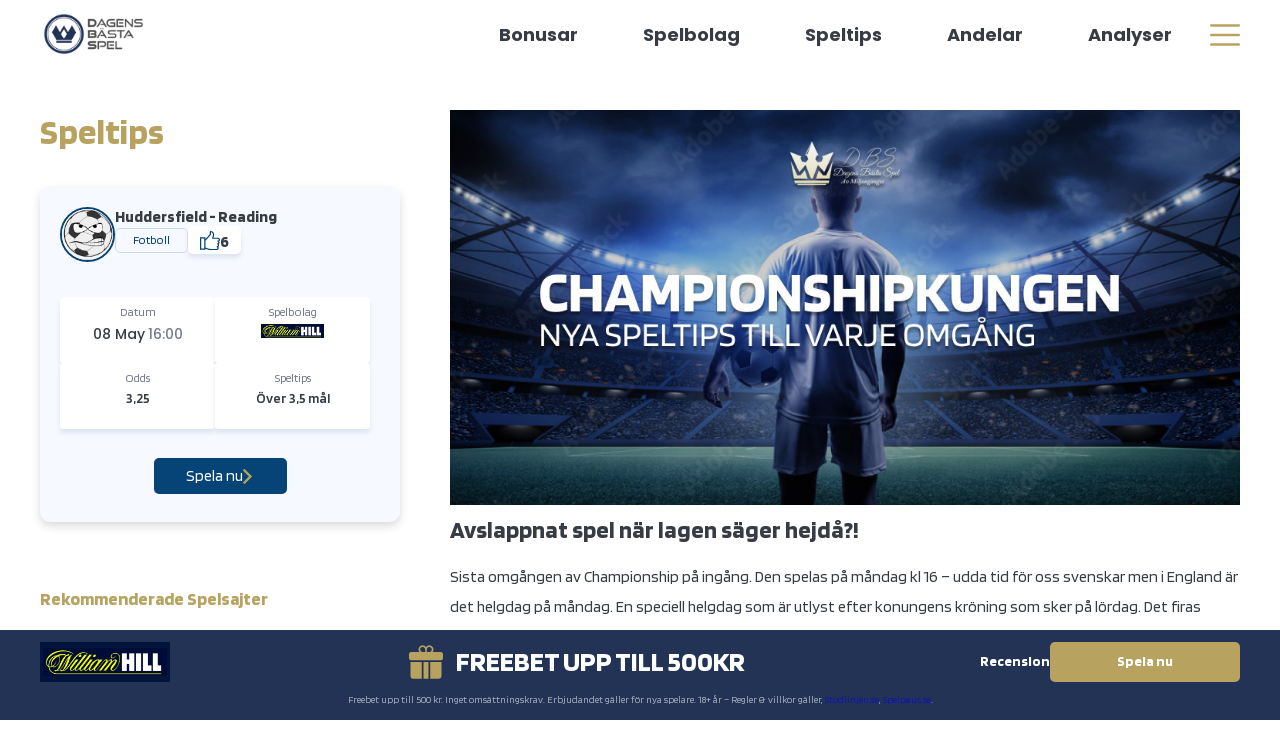

--- FILE ---
content_type: text/html; charset=UTF-8
request_url: https://dagensbastaspel.se/oddsrekar/avslappnat-spel-nar-lagen-sager-hejda/
body_size: 17759
content:
<!DOCTYPE html><html lang="en"><head><meta charset="UTF-8" /><meta name="viewport" content="width=device-width, initial-scale=1.0"><meta http-equiv="X-UA-Compatible" content="ie=edge"><meta name='robots' content='index, follow, max-image-preview:large, max-snippet:-1, max-video-preview:-1' /> <!-- This site is optimized with the Yoast SEO plugin v26.8 - https://yoast.com/product/yoast-seo-wordpress/ --><title>Avslappnat spel när lagen säger hejdå?! - DBS</title><link rel="canonical" href="https://dagensbastaspel.se/oddsrekar/avslappnat-spel-nar-lagen-sager-hejda/" /><meta property="og:locale" content="sv_SE" /><meta property="og:type" content="article" /><meta property="og:title" content="Avslappnat spel när lagen säger hejdå?! - DBS" /><meta property="og:url" content="https://dagensbastaspel.se/oddsrekar/avslappnat-spel-nar-lagen-sager-hejda/" /><meta property="og:site_name" content="DBS" /><meta property="article:modified_time" content="2023-05-05T12:14:38+00:00" /><meta property="og:image" content="https://dagensbastaspel.se/wp-content/uploads/2023/03/Championshipkungen.jpg" /><meta property="og:image:width" content="1024" /><meta property="og:image:height" content="512" /><meta property="og:image:type" content="image/jpeg" /><meta name="twitter:card" content="summary_large_image" /> <script type="application/ld+json" class="yoast-schema-graph">{"@context":"https://schema.org","@graph":[{"@type":"WebPage","@id":"https://dagensbastaspel.se/oddsrekar/avslappnat-spel-nar-lagen-sager-hejda/","url":"https://dagensbastaspel.se/oddsrekar/avslappnat-spel-nar-lagen-sager-hejda/","name":"Avslappnat spel när lagen säger hejdå?! - DBS","isPartOf":{"@id":"https://dagensbastaspel.se/#website"},"primaryImageOfPage":{"@id":"https://dagensbastaspel.se/oddsrekar/avslappnat-spel-nar-lagen-sager-hejda/#primaryimage"},"image":{"@id":"https://dagensbastaspel.se/oddsrekar/avslappnat-spel-nar-lagen-sager-hejda/#primaryimage"},"thumbnailUrl":"https://dagensbastaspel.se/wp-content/uploads/2023/03/Championshipkungen.jpg","datePublished":"2023-05-05T12:13:03+00:00","dateModified":"2023-05-05T12:14:38+00:00","breadcrumb":{"@id":"https://dagensbastaspel.se/oddsrekar/avslappnat-spel-nar-lagen-sager-hejda/#breadcrumb"},"inLanguage":"sv-SE","potentialAction":[{"@type":"ReadAction","target":["https://dagensbastaspel.se/oddsrekar/avslappnat-spel-nar-lagen-sager-hejda/"]}]},{"@type":"ImageObject","inLanguage":"sv-SE","@id":"https://dagensbastaspel.se/oddsrekar/avslappnat-spel-nar-lagen-sager-hejda/#primaryimage","url":"https://dagensbastaspel.se/wp-content/uploads/2023/03/Championshipkungen.jpg","contentUrl":"https://dagensbastaspel.se/wp-content/uploads/2023/03/Championshipkungen.jpg","width":1024,"height":512},{"@type":"BreadcrumbList","@id":"https://dagensbastaspel.se/oddsrekar/avslappnat-spel-nar-lagen-sager-hejda/#breadcrumb","itemListElement":[{"@type":"ListItem","position":1,"name":"Home","item":"https://dagensbastaspel.se/"},{"@type":"ListItem","position":2,"name":"Avslappnat spel när lagen säger hejdå?!"}]},{"@type":"WebSite","@id":"https://dagensbastaspel.se/#website","url":"https://dagensbastaspel.se/","name":"DBS","description":"","publisher":{"@id":"https://dagensbastaspel.se/#organization"},"potentialAction":[{"@type":"SearchAction","target":{"@type":"EntryPoint","urlTemplate":"https://dagensbastaspel.se/?s={search_term_string}"},"query-input":{"@type":"PropertyValueSpecification","valueRequired":true,"valueName":"search_term_string"}}],"inLanguage":"sv-SE"},{"@type":"Organization","@id":"https://dagensbastaspel.se/#organization","name":"DBS","url":"https://dagensbastaspel.se/","logo":{"@type":"ImageObject","inLanguage":"sv-SE","@id":"https://dagensbastaspel.se/#/schema/logo/image/","url":"https://dagensbastaspel.se/wp-content/uploads/2022/08/dbstransparant-e1660223668783.png","contentUrl":"https://dagensbastaspel.se/wp-content/uploads/2022/08/dbstransparant-e1660223668783.png","width":2505,"height":1035,"caption":"DBS"},"image":{"@id":"https://dagensbastaspel.se/#/schema/logo/image/"}}]}</script> <!-- / Yoast SEO plugin. --><link rel="alternate" title="oEmbed (JSON)" type="application/json+oembed" href="https://dagensbastaspel.se/wp-json/oembed/1.0/embed?url=https%3A%2F%2Fdagensbastaspel.se%2Foddsrekar%2Favslappnat-spel-nar-lagen-sager-hejda%2F" /><link rel="alternate" title="oEmbed (XML)" type="text/xml+oembed" href="https://dagensbastaspel.se/wp-json/oembed/1.0/embed?url=https%3A%2F%2Fdagensbastaspel.se%2Foddsrekar%2Favslappnat-spel-nar-lagen-sager-hejda%2F&#038;format=xml" /><style id='wp-img-auto-sizes-contain-inline-css' type='text/css'>img:is([sizes=auto i],[sizes^="auto," i]){contain-intrinsic-size:3000px 1500px}
/*# sourceURL=wp-img-auto-sizes-contain-inline-css */</style><style id='wp-emoji-styles-inline-css' type='text/css'>img.wp-smiley, img.emoji {
		display: inline !important;
		border: none !important;
		box-shadow: none !important;
		height: 1em !important;
		width: 1em !important;
		margin: 0 0.07em !important;
		vertical-align: -0.1em !important;
		background: none !important;
		padding: 0 !important;
	}
/*# sourceURL=wp-emoji-styles-inline-css */</style><style id='wp-block-library-inline-css' type='text/css'>:root{--wp-block-synced-color:#7a00df;--wp-block-synced-color--rgb:122,0,223;--wp-bound-block-color:var(--wp-block-synced-color);--wp-editor-canvas-background:#ddd;--wp-admin-theme-color:#007cba;--wp-admin-theme-color--rgb:0,124,186;--wp-admin-theme-color-darker-10:#006ba1;--wp-admin-theme-color-darker-10--rgb:0,107,160.5;--wp-admin-theme-color-darker-20:#005a87;--wp-admin-theme-color-darker-20--rgb:0,90,135;--wp-admin-border-width-focus:2px}@media (min-resolution:192dpi){:root{--wp-admin-border-width-focus:1.5px}}.wp-element-button{cursor:pointer}:root .has-very-light-gray-background-color{background-color:#eee}:root .has-very-dark-gray-background-color{background-color:#313131}:root .has-very-light-gray-color{color:#eee}:root .has-very-dark-gray-color{color:#313131}:root .has-vivid-green-cyan-to-vivid-cyan-blue-gradient-background{background:linear-gradient(135deg,#00d084,#0693e3)}:root .has-purple-crush-gradient-background{background:linear-gradient(135deg,#34e2e4,#4721fb 50%,#ab1dfe)}:root .has-hazy-dawn-gradient-background{background:linear-gradient(135deg,#faaca8,#dad0ec)}:root .has-subdued-olive-gradient-background{background:linear-gradient(135deg,#fafae1,#67a671)}:root .has-atomic-cream-gradient-background{background:linear-gradient(135deg,#fdd79a,#004a59)}:root .has-nightshade-gradient-background{background:linear-gradient(135deg,#330968,#31cdcf)}:root .has-midnight-gradient-background{background:linear-gradient(135deg,#020381,#2874fc)}:root{--wp--preset--font-size--normal:16px;--wp--preset--font-size--huge:42px}.has-regular-font-size{font-size:1em}.has-larger-font-size{font-size:2.625em}.has-normal-font-size{font-size:var(--wp--preset--font-size--normal)}.has-huge-font-size{font-size:var(--wp--preset--font-size--huge)}.has-text-align-center{text-align:center}.has-text-align-left{text-align:left}.has-text-align-right{text-align:right}.has-fit-text{white-space:nowrap!important}#end-resizable-editor-section{display:none}.aligncenter{clear:both}.items-justified-left{justify-content:flex-start}.items-justified-center{justify-content:center}.items-justified-right{justify-content:flex-end}.items-justified-space-between{justify-content:space-between}.screen-reader-text{border:0;clip-path:inset(50%);height:1px;margin:-1px;overflow:hidden;padding:0;position:absolute;width:1px;word-wrap:normal!important}.screen-reader-text:focus{background-color:#ddd;clip-path:none;color:#444;display:block;font-size:1em;height:auto;left:5px;line-height:normal;padding:15px 23px 14px;text-decoration:none;top:5px;width:auto;z-index:100000}html :where(.has-border-color){border-style:solid}html :where([style*=border-top-color]){border-top-style:solid}html :where([style*=border-right-color]){border-right-style:solid}html :where([style*=border-bottom-color]){border-bottom-style:solid}html :where([style*=border-left-color]){border-left-style:solid}html :where([style*=border-width]){border-style:solid}html :where([style*=border-top-width]){border-top-style:solid}html :where([style*=border-right-width]){border-right-style:solid}html :where([style*=border-bottom-width]){border-bottom-style:solid}html :where([style*=border-left-width]){border-left-style:solid}html :where(img[class*=wp-image-]){height:auto;max-width:100%}:where(figure){margin:0 0 1em}html :where(.is-position-sticky){--wp-admin--admin-bar--position-offset:var(--wp-admin--admin-bar--height,0px)}@media screen and (max-width:600px){html :where(.is-position-sticky){--wp-admin--admin-bar--position-offset:0px}}
/*wp_block_styles_on_demand_placeholder:69807d9a9c9b7*/
/*# sourceURL=wp-block-library-inline-css */</style><style id='classic-theme-styles-inline-css' type='text/css'>/*! This file is auto-generated */
.wp-block-button__link{color:#fff;background-color:#32373c;border-radius:9999px;box-shadow:none;text-decoration:none;padding:calc(.667em + 2px) calc(1.333em + 2px);font-size:1.125em}.wp-block-file__button{background:#32373c;color:#fff;text-decoration:none}
/*# sourceURL=/wp-includes/css/classic-themes.min.css */</style><link rel='stylesheet' id='ctf_styles-css' href='https://dagensbastaspel.se/wp-content/plugins/custom-twitter-feeds/css/ctf-styles.min.css?ver=2.3.1' type='text/css' media='all' /><link rel='stylesheet' id='slick-slider-css' href='https://cdnjs.cloudflare.com/ajax/libs/slick-carousel/1.9.0/slick.min.css?ver=6.9' type='text/css' media='all' /><link rel='stylesheet' id='main-style-css' href='https://dagensbastaspel.se/wp-content/themes/dbs/dist/css/main.min.css?ver=1770028442' type='text/css' media='all' /><link rel='stylesheet' id='gfonts-style-css' href='https://fonts.googleapis.com/css2?family=Roboto%3Awght%40400%3B700&#038;display=swap&#038;ver=6.9' type='text/css' media='all' /> <script type="text/javascript" src="https://dagensbastaspel.se/wp-content/plugins/svg-support/vendor/DOMPurify/DOMPurify.min.js?ver=2.5.8" id="bodhi-dompurify-library-js"></script> <script type="text/javascript" src="https://dagensbastaspel.se/wp-includes/js/jquery/jquery.min.js?ver=3.7.1" id="jquery-core-js"></script> <script type="text/javascript" src="https://dagensbastaspel.se/wp-includes/js/jquery/jquery-migrate.min.js?ver=3.4.1" id="jquery-migrate-js"></script> <script type="text/javascript" id="bodhi_svg_inline-js-extra">/* <![CDATA[ */
var svgSettings = {"skipNested":""};
//# sourceURL=bodhi_svg_inline-js-extra
/* ]]> */</script> <script type="text/javascript" src="https://dagensbastaspel.se/wp-content/plugins/svg-support/js/min/svgs-inline-min.js" id="bodhi_svg_inline-js"></script> <script type="text/javascript" id="bodhi_svg_inline-js-after">/* <![CDATA[ */
cssTarget={"Bodhi":"img.style-svg","ForceInlineSVG":"style-svg"};ForceInlineSVGActive="false";frontSanitizationEnabled="on";
//# sourceURL=bodhi_svg_inline-js-after
/* ]]> */</script> <link rel="https://api.w.org/" href="https://dagensbastaspel.se/wp-json/" /><link rel="EditURI" type="application/rsd+xml" title="RSD" href="https://dagensbastaspel.se/xmlrpc.php?rsd" /><meta name="generator" content="WordPress 6.9" /><link rel='shortlink' href='https://dagensbastaspel.se/?p=6986' /> <script src="https://kit.fontawesome.com/d7e9c7a309.js" crossorigin="anonymous"></script><!-- Google Tag Manager --> <script>(function(w,d,s,l,i){w[l]=w[l]||[];w[l].push({'gtm.start':
new Date().getTime(),event:'gtm.js'});var f=d.getElementsByTagName(s)[0],
j=d.createElement(s),dl=l!='dataLayer'?'&l='+l:'';j.async=true;j.src=
'https://www.googletagmanager.com/gtm.js?id='+i+dl;f.parentNode.insertBefore(j,f);
})(window,document,'script','dataLayer','GTM-PKDC2SZ');</script> <!-- End Google Tag Manager --><meta name="google-site-verification" content="BLpnfIUflJe2uC-ZqV5CvBJTrKJBbMI6I8JiAqUkzw4" /> <!-- Meta Pixel Code --> <script>!function(f,b,e,v,n,t,s)
{if(f.fbq)return;n=f.fbq=function(){n.callMethod?
n.callMethod.apply(n,arguments):n.queue.push(arguments)};
if(!f._fbq)f._fbq=n;n.push=n;n.loaded=!0;n.version='2.0';
n.queue=[];t=b.createElement(e);t.async=!0;
t.src=v;s=b.getElementsByTagName(e)[0];
s.parentNode.insertBefore(t,s)}(window, document,'script',
'https://connect.facebook.net/en_US/fbevents.js');
fbq('init', '265824699125597');
fbq('track', 'PageView');</script> <noscript><img height="1" width="1" style="display:none"
src="https://www.facebook.com/tr?id=265824699125597&ev=PageView&noscript=1"
/></noscript> <!-- End Meta Pixel Code --><!-- Global site tag (gtag.js) - Google Analytics --> <script async src="https://www.googletagmanager.com/gtag/js?id=UA-18802141-35"></script> <script>  window.dataLayer = window.dataLayer || [];
  function gtag(){dataLayer.push(arguments);}
  gtag('js', new Date());

  gtag('config', 'UA-18802141-35');</script><link rel="icon" href="https://dagensbastaspel.se/wp-content/uploads/2023/04/cropped-DBS-Icon-32x32.png" sizes="32x32" /><link rel="icon" href="https://dagensbastaspel.se/wp-content/uploads/2023/04/cropped-DBS-Icon-192x192.png" sizes="192x192" /><link rel="apple-touch-icon" href="https://dagensbastaspel.se/wp-content/uploads/2023/04/cropped-DBS-Icon-180x180.png" /><meta name="msapplication-TileImage" content="https://dagensbastaspel.se/wp-content/uploads/2023/04/cropped-DBS-Icon-270x270.png" /><style type="text/css" id="wp-custom-css">.logged-in .hasScrolled {
    top: 32px!important;
}
.logged-in header {
	    top: 32px!important;
}
.page-id-2773 .post-banner{
    display: none;
}
.sidebar_widget.recommend_posts .widget_body .post_item .post_item_info .excerpt,
.category-preview__row .category-preview__post .category-preview__post-text{
	display:none;
}
.category-preview__cat .category-preview__post .category-preview__post_title{
	text-transform:uppercase;
}
.bonuses__btn{
	background-color:#62cc4e;
}

.custom-column-table1 tr>th:nth-child(1) { width: 15%; }
.custom-column-table2 tr>th:nth-child(2) { width: 30%; }
.custom-column-table3 tr>th:nth-child(2) { width: 25%; }

@media screen and (max-width: 600px) {
	{
		font-size: 80%;
	}
}
}</style><link rel="shortcut icon" href="https://dagensbastaspel.se/wp-content/themes/dbs/dist/icon/favicon.png" type="image/x-icon"><link rel="icon" href="https://dagensbastaspel.se/wp-content/themes/dbs/dist/icon/favicon.png" type="image/png"></head><body class="wp-singular speltips-template-default single single-speltips postid-6986 wp-theme-dbs frontend"><header><div class="container"><div class="partner_logo"> <a href="https://spela.svenskaspel.se/spela-tillsammans/ombudslag/77179-dagens-basta-spel-dbs" target="_blank" title="https://spela.svenskaspel.se/spela-tillsammans/ombudslag/77179-dagens-basta-spel-dbs"
 target="_blank" rel="nofollow"                > <img width="163" height="30" src="https://dagensbastaspel.se/wp-content/uploads/2022/11/Group-1391.svg" class="style-svg" alt="Köp andelar DBS" decoding="async" /> </a></div><div class="site_logo"> <a href="https://dagensbastaspel.se" title="DBS"> <img width="280" height="126" src="https://dagensbastaspel.se/wp-content/uploads/2024/01/DBS-Logo-N.png" class="sm-hide" alt="" decoding="async" srcset="https://dagensbastaspel.se/wp-content/uploads/2024/01/DBS-Logo-N.png 280w, https://dagensbastaspel.se/wp-content/uploads/2024/01/DBS-Logo-N-50x23.png 50w, https://dagensbastaspel.se/wp-content/uploads/2024/01/DBS-Logo-N-60x27.png 60w, https://dagensbastaspel.se/wp-content/uploads/2024/01/DBS-Logo-N-100x45.png 100w, https://dagensbastaspel.se/wp-content/uploads/2024/01/DBS-Logo-N-170x77.png 170w" sizes="(max-width: 280px) 100vw, 280px" /> <img width="125" height="125" src="https://dagensbastaspel.se/wp-content/uploads/2024/01/DBS-Icon-N.png" class="sm-show" alt="DBs icon" decoding="async" srcset="https://dagensbastaspel.se/wp-content/uploads/2024/01/DBS-Icon-N.png 125w, https://dagensbastaspel.se/wp-content/uploads/2024/01/DBS-Icon-N-50x50.png 50w, https://dagensbastaspel.se/wp-content/uploads/2024/01/DBS-Icon-N-60x60.png 60w, https://dagensbastaspel.se/wp-content/uploads/2024/01/DBS-Icon-N-100x100.png 100w" sizes="(max-width: 125px) 100vw, 125px" /> </a></div><div class="menu-desk"><div class="menu-header-menu-container"><ul id="header-menu-desk" class="menu"><li id="menu-item-5" class="menu-item menu-item-type-custom menu-item-object-custom menu-item-has-children menu-item-5"><a href="https://dagensbastaspel.se/oddsbonusar/"><img src="https://dagensbastaspel.se/wp-content/uploads/2022/07/gift-1.svg">Bonusar</a><ul class="sub-menu"><li id="menu-item-2408" class="menu-item menu-item-type-custom menu-item-object-custom menu-item-2408"><a href="https://dagensbastaspel.se/oddsbonusar/">Oddsbonusar 2025</a></li><li id="menu-item-14010" class="menu-item menu-item-type-custom menu-item-object-custom menu-item-14010"><a href="https://dagensbastaspel.se/bettingbonusar/">Bästa betting bonusarna</a></li><li id="menu-item-13572" class="menu-item menu-item-type-custom menu-item-object-custom menu-item-13572"><a href="https://dagensbastaspel.se/oddsbonusar/bettingbonusar-utan-omsattningskrav/">Bonusar utan omsättningskrav</a></li><li id="menu-item-12529" class="menu-item menu-item-type-custom menu-item-object-custom menu-item-12529"><a href="https://dagensbastaspel.se/oddsbonusar/spelbolag-med-riskfria-spel/">Riskfria bonusar</a></li></ul></li><li id="menu-item-8" class="menu-item menu-item-type-custom menu-item-object-custom menu-item-has-children menu-item-8"><a href="https://dagensbastaspel.se/valj-ratt-spelbolag/"><img src="https://dagensbastaspel.se/wp-content/uploads/2022/07/statistics-1.svg">Spelbolag</a><ul class="sub-menu"><li id="menu-item-14827" class="menu-item menu-item-type-custom menu-item-object-custom menu-item-14827"><a href="https://dagensbastaspel.se/oddsbonusar/nya-spelbolag/">Nya Spelbolag 2025</a></li><li id="menu-item-12530" class="menu-item menu-item-type-custom menu-item-object-custom menu-item-12530"><a href="https://dagensbastaspel.se/oddsbonusar/spelbolag-med-svensk-licens">Spelbolag med Svensk Licens</a></li><li id="menu-item-13" class="menu-item menu-item-type-custom menu-item-object-custom menu-item-13"><a href="https://dagensbastaspel.se/oddsbonusar/bettingsidor-med-bast-odds/">Spelbolag med bäst odds</a></li><li id="menu-item-13785" class="menu-item menu-item-type-custom menu-item-object-custom menu-item-13785"><a href="https://dagensbastaspel.se/valj-ratt-spelbolag/">Välj rätt spelbolag</a></li><li id="menu-item-11" class="menu-item menu-item-type-custom menu-item-object-custom menu-item-11"><a href="https://dagensbastaspel.se/oddsbonusar/spelbolag-med-kambi/">Spelbolag med Kambi</a></li><li id="menu-item-12" class="menu-item menu-item-type-custom menu-item-object-custom menu-item-12"><a href="https://dagensbastaspel.se/oddsbonusar/spelbolag-med-sbtech/">Spelbolag med SBTech</a></li><li id="menu-item-1677" class="menu-item menu-item-type-custom menu-item-object-custom menu-item-1677"><a href="https://dagensbastaspel.se/oddsbonusar/spelbolag-med-cash-out/">Spelbolag med Cash-Out</a></li><li id="menu-item-12531" class="menu-item menu-item-type-custom menu-item-object-custom menu-item-12531"><a href="https://dagensbastaspel.se/oddsbonusar/spelbolag-med-swish/">Spelbolag med Swish</a></li><li id="menu-item-13574" class="menu-item menu-item-type-custom menu-item-object-custom menu-item-13574"><a href="https://dagensbastaspel.se/oddsbonusar/spelbolag-utan-konto/">Spelbolag utan konto</a></li><li id="menu-item-13575" class="menu-item menu-item-type-custom menu-item-object-custom menu-item-13575"><a href="https://dagensbastaspel.se/oddsbonusar/spelbolag-med-bet-builder/">Spelbolag med Bet-Builder</a></li><li id="menu-item-13576" class="menu-item menu-item-type-custom menu-item-object-custom menu-item-13576"><a href="https://dagensbastaspel.se/oddsbonusar/spelbolag-med-cash-out/">Spelbolag med Cash-Out</a></li></ul></li><li id="menu-item-6" class="menu-item menu-item-type-custom menu-item-object-custom menu-item-has-children menu-item-6"><a href="https://dagensbastaspel.se/speltips/"><img src="https://dagensbastaspel.se/wp-content/uploads/2022/07/file-1.svg">Speltips</a><ul class="sub-menu"><li id="menu-item-14280" class="menu-item menu-item-type-custom menu-item-object-custom menu-item-14280"><a href="https://dagensbastaspel.se/betting-podd-vinnande-speltips-fran-rekstudion/">Betting podd</a></li><li id="menu-item-14575" class="menu-item menu-item-type-custom menu-item-object-custom menu-item-14575"><a href="https://dagensbastaspel.se/stryktipset-podd/">Stryktipset podd</a></li><li id="menu-item-1672" class="menu-item menu-item-type-custom menu-item-object-custom menu-item-1672"><a href="https://dagensbastaspel.se/speltips/fotboll/">Fotboll</a></li><li id="menu-item-1669" class="menu-item menu-item-type-custom menu-item-object-custom menu-item-1669"><a href="https://dagensbastaspel.se/speltips/ishockey/">Ishockey</a></li><li id="menu-item-1670" class="menu-item menu-item-type-custom menu-item-object-custom menu-item-1670"><a href="https://dagensbastaspel.se/speltips/tennis/">Tennis</a></li><li id="menu-item-13564" class="menu-item menu-item-type-custom menu-item-object-custom menu-item-13564"><a href="https://dagensbastaspel.se/allsvenskan/">Allsvenskan</a></li><li id="menu-item-13567" class="menu-item menu-item-type-custom menu-item-object-custom menu-item-13567"><a href="https://dagensbastaspel.se/champions-league/">Champions League</a></li><li id="menu-item-13566" class="menu-item menu-item-type-custom menu-item-object-custom menu-item-13566"><a href="https://dagensbastaspel.se/championship/">Championship</a></li><li id="menu-item-13565" class="menu-item menu-item-type-custom menu-item-object-custom menu-item-13565"><a href="https://dagensbastaspel.se/premier-league/">Premier League</a></li><li id="menu-item-13569" class="menu-item menu-item-type-custom menu-item-object-custom menu-item-13569"><a href="https://dagensbastaspel.se/nhl/">NHL</a></li><li id="menu-item-13570" class="menu-item menu-item-type-custom menu-item-object-custom menu-item-13570"><a href="https://dagensbastaspel.se/shl/">SHL</a></li></ul></li><li id="menu-item-7" class="menu-item menu-item-type-custom menu-item-object-custom menu-item-has-children menu-item-7"><a href="https://dagensbastaspel.se/andelsspel/"><img src="https://dagensbastaspel.se/wp-content/uploads/2022/07/casino-chip-1.svg">Andelar</a><ul class="sub-menu"><li id="menu-item-2879" class="menu-item menu-item-type-custom menu-item-object-custom menu-item-2879"><a href="https://dagensbastaspel.se/andelsspel">Andelsspel</a></li><li id="menu-item-1651" class="menu-item menu-item-type-custom menu-item-object-custom menu-item-1651"><a href="https://dagensbastaspel.se/andelsspel/stryktipset/">Andelsspel Stryktipset</a></li><li id="menu-item-1652" class="menu-item menu-item-type-custom menu-item-object-custom menu-item-1652"><a href="https://dagensbastaspel.se/andelsspel/europatipset/">Andelsspel Europatipset</a></li><li id="menu-item-1653" class="menu-item menu-item-type-custom menu-item-object-custom menu-item-1653"><a href="https://dagensbastaspel.se/andelsspel/topptipset/">Andelsspel Topptipset</a></li><li id="menu-item-1656" class="menu-item menu-item-type-custom menu-item-object-custom menu-item-1656"><a href="https://dagensbastaspel.se/andelsspel/bomben/">Andelsspel Bomben</a></li><li id="menu-item-1657" class="menu-item menu-item-type-custom menu-item-object-custom menu-item-1657"><a href="https://dagensbastaspel.se/andelsspel/powerplay/">Andelsspel Powerplay</a></li><li id="menu-item-12520" class="menu-item menu-item-type-custom menu-item-object-custom menu-item-12520"><a href="https://dagensbastaspel.se/andelsspel/fulltraff/">Andelsspel Fullträff</a></li><li id="menu-item-1659" class="menu-item menu-item-type-custom menu-item-object-custom menu-item-1659"><a href="https://dagensbastaspel.se/andelsspel/big-9/">Andelsspel Big9</a></li><li id="menu-item-11950" class="menu-item menu-item-type-custom menu-item-object-custom menu-item-11950"><a href="https://dagensbastaspel.se/andelsspel/V75">Andelsspel V75</a></li><li id="menu-item-11951" class="menu-item menu-item-type-custom menu-item-object-custom menu-item-11951"><a href="https://dagensbastaspel.se/andelsspel/v86">Andelsspel V86</a></li><li id="menu-item-12056" class="menu-item menu-item-type-custom menu-item-object-custom menu-item-12056"><a href="https://dagensbastaspel.se/andelsspel/v64">Andelsspel v64</a></li><li id="menu-item-12184" class="menu-item menu-item-type-custom menu-item-object-custom menu-item-12184"><a href="https://dagensbastaspel.se/andelsspel/gs75">Andelsspel GS75</a></li></ul></li><li id="menu-item-12194" class="menu-item menu-item-type-custom menu-item-object-custom menu-item-has-children menu-item-12194"><a href="https://dagensbastaspel.se/analyser/"><img src="https://dagensbastaspel.se/wp-content/uploads/2022/07/file-1.svg">Analyser</a><ul class="sub-menu"><li id="menu-item-13630" class="menu-item menu-item-type-custom menu-item-object-custom menu-item-13630"><a href="https://dagensbastaspel.se/stryktipset-analys-tips-forslag/">Stryktipset analys</a></li><li id="menu-item-13712" class="menu-item menu-item-type-custom menu-item-object-custom menu-item-13712"><a href="https://dagensbastaspel.se/europatipset-tips-forslag-analys/">Europatipset analys</a></li><li id="menu-item-13753" class="menu-item menu-item-type-custom menu-item-object-custom menu-item-13753"><a href="https://dagensbastaspel.se/topptipset-tips-analys-forslag/">Topptipset tips</a></li><li id="menu-item-13521" class="menu-item menu-item-type-custom menu-item-object-custom menu-item-13521"><a href="https://dagensbastaspel.se/v75-tips-analys-forslag/">V75 tips</a></li><li id="menu-item-13522" class="menu-item menu-item-type-custom menu-item-object-custom menu-item-13522"><a href="https://dagensbastaspel.se/v86-tips/">V86 tips</a></li><li id="menu-item-13560" class="menu-item menu-item-type-custom menu-item-object-custom menu-item-13560"><a href="https://dagensbastaspel.se/gs75-tips-analys-forslag/">GS75 tips</a></li><li id="menu-item-13523" class="menu-item menu-item-type-custom menu-item-object-custom menu-item-13523"><a href="https://dagensbastaspel.se/big-9-tips-analys/">Big 9 tips</a></li></ul></li><li id="menu-item-3623" class="menu-item menu-item-type-post_type menu-item-object-page menu-item-has-children menu-item-3623"><a href="https://dagensbastaspel.se/spelguide/"><img src="https://dagensbastaspel.se/wp-content/uploads/2022/11/school-1.svg">Spelguide</a><ul class="sub-menu"><li id="menu-item-3631" class="menu-item menu-item-type-post_type menu-item-object-page menu-item-3631"><a href="https://dagensbastaspel.se/spelguide/bankroll-management/">Bankroll Management</a></li><li id="menu-item-3629" class="menu-item menu-item-type-post_type menu-item-object-page menu-item-3629"><a href="https://dagensbastaspel.se/spelguide/betting-lexikon-fran-a-till-o/">Betting-lexikon från A till Ö</a></li><li id="menu-item-13782" class="menu-item menu-item-type-custom menu-item-object-custom menu-item-13782"><a href="https://dagensbastaspel.se/spelguide/tips-for-att-bli-vinnande-pa-betting/">Bli en vinnande spelare</a></li><li id="menu-item-3630" class="menu-item menu-item-type-post_type menu-item-object-page menu-item-3630"><a href="https://dagensbastaspel.se/spelguide/kellys-spelstrategi/">Kellys spelstrategi</a></li><li id="menu-item-3627" class="menu-item menu-item-type-post_type menu-item-object-page menu-item-3627"><a href="https://dagensbastaspel.se/spelguide/raknautodds/">Räkna ut odds</a></li><li id="menu-item-14138" class="menu-item menu-item-type-custom menu-item-object-custom menu-item-14138"><a href="https://dagensbastaspel.se/spelguide/stanga-spel/">Ska man stänga spelet?</a></li><li id="menu-item-4485" class="menu-item menu-item-type-post_type menu-item-object-page menu-item-4485"><a href="https://dagensbastaspel.se/spelguide/stangningsodds/">Stängningsodds</a></li><li id="menu-item-13783" class="menu-item menu-item-type-custom menu-item-object-custom menu-item-13783"><a href="https://dagensbastaspel.se/spelguide/spelbors/">Så fungerar Betfair Spelbörs</a></li><li id="menu-item-4483" class="menu-item menu-item-type-post_type menu-item-object-page menu-item-4483"><a href="https://dagensbastaspel.se/spelguide/vad-betyder-expected-goals/">Vad betyder expected goals?</a></li><li id="menu-item-4576" class="menu-item menu-item-type-post_type menu-item-object-page menu-item-4576"><a href="https://dagensbastaspel.se/spelguide/vad-ar-roi/">Vad är ROI?</a></li><li id="menu-item-14778" class="menu-item menu-item-type-custom menu-item-object-custom menu-item-14778"><a href="https://dagensbastaspel.se/spelguide/reducering-sa-fungerar-det/">Reducering &#8211; så fungerar det</a></li><li id="menu-item-14723" class="menu-item menu-item-type-custom menu-item-object-custom menu-item-14723"><a href="https://dagensbastaspel.se/spelguide/u-system/">U-System</a></li><li id="menu-item-14724" class="menu-item menu-item-type-custom menu-item-object-custom menu-item-14724"><a href="https://dagensbastaspel.se/spelguide/r-system/">R-System</a></li></ul></li><li id="menu-item-2604" class="menu-item menu-item-type-post_type menu-item-object-page menu-item-2604"><a href="https://dagensbastaspel.se/vara-spelexperter-ta-del-av-gratis-speltips-och-analyser/"><img src="https://dagensbastaspel.se/wp-content/uploads/2022/09/rekare.svg">Rekare</a></li><li id="menu-item-7783" class="menu-item menu-item-type-post_type menu-item-object-page menu-item-7783"><a href="https://dagensbastaspel.se/storvinster/"><img src="https://dagensbastaspel.se/wp-content/uploads/2022/07/casino-chip-1.svg">Våra storvinster</a></li><li id="menu-item-9" class="menu-item menu-item-type-custom menu-item-object-custom menu-item-9"><a href="https://dagensbastaspel.se/kampanjer/"><img src="https://dagensbastaspel.se/wp-content/uploads/2022/07/loudspeaker-1.svg">Kampanjer</a></li><li id="menu-item-10" class="menu-item menu-item-type-custom menu-item-object-custom menu-item-10"><a href="https://dagensbastaspel.se/category/nyheter/"><img src="https://dagensbastaspel.se/wp-content/uploads/2022/07/newspaper-1.svg">Nyheter</a></li></ul></div></div><div class="button_wrapper"> <button id="menu_toggle" class="hidden-desk"> <span>Meny</span> <svg width="30" height="30" viewBox="0 0 30 30" fill="none" xmlns="http://www.w3.org/2000/svg"> <path d="M28.75 16.2236H1.25C0.559998 16.2236 0 15.6636 0 14.9736C0 14.2836 0.559998 13.7236 1.25 13.7236H28.75C29.44 13.7236 30 14.2836 30 14.9736C30 15.6636 29.44 16.2236 28.75 16.2236Z" fill="#B8A25F"/> <path d="M28.75 6.64062H1.25C0.559998 6.64062 0 6.08063 0 5.39062C0 4.70062 0.559998 4.14062 1.25 4.14062H28.75C29.44 4.14062 30 4.70062 30 5.39062C30 6.08063 29.44 6.64062 28.75 6.64062Z" fill="#B8A25F"/> <path d="M28.75 25.8076H1.25C0.559998 25.8076 0 25.2476 0 24.5576C0 23.8676 0.559998 23.3076 1.25 23.3076H28.75C29.44 23.3076 30 23.8676 30 24.5576C30 25.2476 29.44 25.8076 28.75 25.8076Z" fill="#B8A25F"/> </svg> </button> <button id="desk-menu_toggle" class="hidden-mob"> <svg width="30" height="30" viewBox="0 0 30 30" fill="none" xmlns="http://www.w3.org/2000/svg"> <path d="M28.75 16.2236H1.25C0.559998 16.2236 0 15.6636 0 14.9736C0 14.2836 0.559998 13.7236 1.25 13.7236H28.75C29.44 13.7236 30 14.2836 30 14.9736C30 15.6636 29.44 16.2236 28.75 16.2236Z" fill="#B8A25F"/> <path d="M28.75 6.64062H1.25C0.559998 6.64062 0 6.08063 0 5.39062C0 4.70062 0.559998 4.14062 1.25 4.14062H28.75C29.44 4.14062 30 4.70062 30 5.39062C30 6.08063 29.44 6.64062 28.75 6.64062Z" fill="#B8A25F"/> <path d="M28.75 25.8076H1.25C0.559998 25.8076 0 25.2476 0 24.5576C0 23.8676 0.559998 23.3076 1.25 23.3076H28.75C29.44 23.3076 30 23.8676 30 24.5576C30 25.2476 29.44 25.8076 28.75 25.8076Z" fill="#B8A25F"/> </svg> </button> <script>jQuery('#desk-menu_toggle').click(function () {
                    jQuery(this).toggleClass('open');
                    jQuery('.menu-desk-dropdown').toggleClass('active');
                });</script> </div></div><div class="menu-desk-dropdown"><div class="container"><div class="menu-header-menu-container"><ul id="header-menu-desk-2" class="menu"><li class="menu-item menu-item-type-custom menu-item-object-custom menu-item-has-children menu-item-5"><a href="https://dagensbastaspel.se/oddsbonusar/"><img src="https://dagensbastaspel.se/wp-content/uploads/2022/07/gift-1.svg">Bonusar</a><ul class="sub-menu"><li class="menu-item menu-item-type-custom menu-item-object-custom menu-item-2408"><a href="https://dagensbastaspel.se/oddsbonusar/">Oddsbonusar 2025</a></li><li class="menu-item menu-item-type-custom menu-item-object-custom menu-item-14010"><a href="https://dagensbastaspel.se/bettingbonusar/">Bästa betting bonusarna</a></li><li class="menu-item menu-item-type-custom menu-item-object-custom menu-item-13572"><a href="https://dagensbastaspel.se/oddsbonusar/bettingbonusar-utan-omsattningskrav/">Bonusar utan omsättningskrav</a></li><li class="menu-item menu-item-type-custom menu-item-object-custom menu-item-12529"><a href="https://dagensbastaspel.se/oddsbonusar/spelbolag-med-riskfria-spel/">Riskfria bonusar</a></li></ul></li><li class="menu-item menu-item-type-custom menu-item-object-custom menu-item-has-children menu-item-8"><a href="https://dagensbastaspel.se/valj-ratt-spelbolag/"><img src="https://dagensbastaspel.se/wp-content/uploads/2022/07/statistics-1.svg">Spelbolag</a><ul class="sub-menu"><li class="menu-item menu-item-type-custom menu-item-object-custom menu-item-14827"><a href="https://dagensbastaspel.se/oddsbonusar/nya-spelbolag/">Nya Spelbolag 2025</a></li><li class="menu-item menu-item-type-custom menu-item-object-custom menu-item-12530"><a href="https://dagensbastaspel.se/oddsbonusar/spelbolag-med-svensk-licens">Spelbolag med Svensk Licens</a></li><li class="menu-item menu-item-type-custom menu-item-object-custom menu-item-13"><a href="https://dagensbastaspel.se/oddsbonusar/bettingsidor-med-bast-odds/">Spelbolag med bäst odds</a></li><li class="menu-item menu-item-type-custom menu-item-object-custom menu-item-13785"><a href="https://dagensbastaspel.se/valj-ratt-spelbolag/">Välj rätt spelbolag</a></li><li class="menu-item menu-item-type-custom menu-item-object-custom menu-item-11"><a href="https://dagensbastaspel.se/oddsbonusar/spelbolag-med-kambi/">Spelbolag med Kambi</a></li><li class="menu-item menu-item-type-custom menu-item-object-custom menu-item-12"><a href="https://dagensbastaspel.se/oddsbonusar/spelbolag-med-sbtech/">Spelbolag med SBTech</a></li><li class="menu-item menu-item-type-custom menu-item-object-custom menu-item-1677"><a href="https://dagensbastaspel.se/oddsbonusar/spelbolag-med-cash-out/">Spelbolag med Cash-Out</a></li><li class="menu-item menu-item-type-custom menu-item-object-custom menu-item-12531"><a href="https://dagensbastaspel.se/oddsbonusar/spelbolag-med-swish/">Spelbolag med Swish</a></li><li class="menu-item menu-item-type-custom menu-item-object-custom menu-item-13574"><a href="https://dagensbastaspel.se/oddsbonusar/spelbolag-utan-konto/">Spelbolag utan konto</a></li><li class="menu-item menu-item-type-custom menu-item-object-custom menu-item-13575"><a href="https://dagensbastaspel.se/oddsbonusar/spelbolag-med-bet-builder/">Spelbolag med Bet-Builder</a></li><li class="menu-item menu-item-type-custom menu-item-object-custom menu-item-13576"><a href="https://dagensbastaspel.se/oddsbonusar/spelbolag-med-cash-out/">Spelbolag med Cash-Out</a></li></ul></li><li class="menu-item menu-item-type-custom menu-item-object-custom menu-item-has-children menu-item-6"><a href="https://dagensbastaspel.se/speltips/"><img src="https://dagensbastaspel.se/wp-content/uploads/2022/07/file-1.svg">Speltips</a><ul class="sub-menu"><li class="menu-item menu-item-type-custom menu-item-object-custom menu-item-14280"><a href="https://dagensbastaspel.se/betting-podd-vinnande-speltips-fran-rekstudion/">Betting podd</a></li><li class="menu-item menu-item-type-custom menu-item-object-custom menu-item-14575"><a href="https://dagensbastaspel.se/stryktipset-podd/">Stryktipset podd</a></li><li class="menu-item menu-item-type-custom menu-item-object-custom menu-item-1672"><a href="https://dagensbastaspel.se/speltips/fotboll/">Fotboll</a></li><li class="menu-item menu-item-type-custom menu-item-object-custom menu-item-1669"><a href="https://dagensbastaspel.se/speltips/ishockey/">Ishockey</a></li><li class="menu-item menu-item-type-custom menu-item-object-custom menu-item-1670"><a href="https://dagensbastaspel.se/speltips/tennis/">Tennis</a></li><li class="menu-item menu-item-type-custom menu-item-object-custom menu-item-13564"><a href="https://dagensbastaspel.se/allsvenskan/">Allsvenskan</a></li><li class="menu-item menu-item-type-custom menu-item-object-custom menu-item-13567"><a href="https://dagensbastaspel.se/champions-league/">Champions League</a></li><li class="menu-item menu-item-type-custom menu-item-object-custom menu-item-13566"><a href="https://dagensbastaspel.se/championship/">Championship</a></li><li class="menu-item menu-item-type-custom menu-item-object-custom menu-item-13565"><a href="https://dagensbastaspel.se/premier-league/">Premier League</a></li><li class="menu-item menu-item-type-custom menu-item-object-custom menu-item-13569"><a href="https://dagensbastaspel.se/nhl/">NHL</a></li><li class="menu-item menu-item-type-custom menu-item-object-custom menu-item-13570"><a href="https://dagensbastaspel.se/shl/">SHL</a></li></ul></li><li class="menu-item menu-item-type-custom menu-item-object-custom menu-item-has-children menu-item-7"><a href="https://dagensbastaspel.se/andelsspel/"><img src="https://dagensbastaspel.se/wp-content/uploads/2022/07/casino-chip-1.svg">Andelar</a><ul class="sub-menu"><li class="menu-item menu-item-type-custom menu-item-object-custom menu-item-2879"><a href="https://dagensbastaspel.se/andelsspel">Andelsspel</a></li><li class="menu-item menu-item-type-custom menu-item-object-custom menu-item-1651"><a href="https://dagensbastaspel.se/andelsspel/stryktipset/">Andelsspel Stryktipset</a></li><li class="menu-item menu-item-type-custom menu-item-object-custom menu-item-1652"><a href="https://dagensbastaspel.se/andelsspel/europatipset/">Andelsspel Europatipset</a></li><li class="menu-item menu-item-type-custom menu-item-object-custom menu-item-1653"><a href="https://dagensbastaspel.se/andelsspel/topptipset/">Andelsspel Topptipset</a></li><li class="menu-item menu-item-type-custom menu-item-object-custom menu-item-1656"><a href="https://dagensbastaspel.se/andelsspel/bomben/">Andelsspel Bomben</a></li><li class="menu-item menu-item-type-custom menu-item-object-custom menu-item-1657"><a href="https://dagensbastaspel.se/andelsspel/powerplay/">Andelsspel Powerplay</a></li><li class="menu-item menu-item-type-custom menu-item-object-custom menu-item-12520"><a href="https://dagensbastaspel.se/andelsspel/fulltraff/">Andelsspel Fullträff</a></li><li class="menu-item menu-item-type-custom menu-item-object-custom menu-item-1659"><a href="https://dagensbastaspel.se/andelsspel/big-9/">Andelsspel Big9</a></li><li class="menu-item menu-item-type-custom menu-item-object-custom menu-item-11950"><a href="https://dagensbastaspel.se/andelsspel/V75">Andelsspel V75</a></li><li class="menu-item menu-item-type-custom menu-item-object-custom menu-item-11951"><a href="https://dagensbastaspel.se/andelsspel/v86">Andelsspel V86</a></li><li class="menu-item menu-item-type-custom menu-item-object-custom menu-item-12056"><a href="https://dagensbastaspel.se/andelsspel/v64">Andelsspel v64</a></li><li class="menu-item menu-item-type-custom menu-item-object-custom menu-item-12184"><a href="https://dagensbastaspel.se/andelsspel/gs75">Andelsspel GS75</a></li></ul></li><li class="menu-item menu-item-type-custom menu-item-object-custom menu-item-has-children menu-item-12194"><a href="https://dagensbastaspel.se/analyser/"><img src="https://dagensbastaspel.se/wp-content/uploads/2022/07/file-1.svg">Analyser</a><ul class="sub-menu"><li class="menu-item menu-item-type-custom menu-item-object-custom menu-item-13630"><a href="https://dagensbastaspel.se/stryktipset-analys-tips-forslag/">Stryktipset analys</a></li><li class="menu-item menu-item-type-custom menu-item-object-custom menu-item-13712"><a href="https://dagensbastaspel.se/europatipset-tips-forslag-analys/">Europatipset analys</a></li><li class="menu-item menu-item-type-custom menu-item-object-custom menu-item-13753"><a href="https://dagensbastaspel.se/topptipset-tips-analys-forslag/">Topptipset tips</a></li><li class="menu-item menu-item-type-custom menu-item-object-custom menu-item-13521"><a href="https://dagensbastaspel.se/v75-tips-analys-forslag/">V75 tips</a></li><li class="menu-item menu-item-type-custom menu-item-object-custom menu-item-13522"><a href="https://dagensbastaspel.se/v86-tips/">V86 tips</a></li><li class="menu-item menu-item-type-custom menu-item-object-custom menu-item-13560"><a href="https://dagensbastaspel.se/gs75-tips-analys-forslag/">GS75 tips</a></li><li class="menu-item menu-item-type-custom menu-item-object-custom menu-item-13523"><a href="https://dagensbastaspel.se/big-9-tips-analys/">Big 9 tips</a></li></ul></li><li class="menu-item menu-item-type-post_type menu-item-object-page menu-item-has-children menu-item-3623"><a href="https://dagensbastaspel.se/spelguide/"><img src="https://dagensbastaspel.se/wp-content/uploads/2022/11/school-1.svg">Spelguide</a><ul class="sub-menu"><li class="menu-item menu-item-type-post_type menu-item-object-page menu-item-3631"><a href="https://dagensbastaspel.se/spelguide/bankroll-management/">Bankroll Management</a></li><li class="menu-item menu-item-type-post_type menu-item-object-page menu-item-3629"><a href="https://dagensbastaspel.se/spelguide/betting-lexikon-fran-a-till-o/">Betting-lexikon från A till Ö</a></li><li class="menu-item menu-item-type-custom menu-item-object-custom menu-item-13782"><a href="https://dagensbastaspel.se/spelguide/tips-for-att-bli-vinnande-pa-betting/">Bli en vinnande spelare</a></li><li class="menu-item menu-item-type-post_type menu-item-object-page menu-item-3630"><a href="https://dagensbastaspel.se/spelguide/kellys-spelstrategi/">Kellys spelstrategi</a></li><li class="menu-item menu-item-type-post_type menu-item-object-page menu-item-3627"><a href="https://dagensbastaspel.se/spelguide/raknautodds/">Räkna ut odds</a></li><li class="menu-item menu-item-type-custom menu-item-object-custom menu-item-14138"><a href="https://dagensbastaspel.se/spelguide/stanga-spel/">Ska man stänga spelet?</a></li><li class="menu-item menu-item-type-post_type menu-item-object-page menu-item-4485"><a href="https://dagensbastaspel.se/spelguide/stangningsodds/">Stängningsodds</a></li><li class="menu-item menu-item-type-custom menu-item-object-custom menu-item-13783"><a href="https://dagensbastaspel.se/spelguide/spelbors/">Så fungerar Betfair Spelbörs</a></li><li class="menu-item menu-item-type-post_type menu-item-object-page menu-item-4483"><a href="https://dagensbastaspel.se/spelguide/vad-betyder-expected-goals/">Vad betyder expected goals?</a></li><li class="menu-item menu-item-type-post_type menu-item-object-page menu-item-4576"><a href="https://dagensbastaspel.se/spelguide/vad-ar-roi/">Vad är ROI?</a></li><li class="menu-item menu-item-type-custom menu-item-object-custom menu-item-14778"><a href="https://dagensbastaspel.se/spelguide/reducering-sa-fungerar-det/">Reducering &#8211; så fungerar det</a></li><li class="menu-item menu-item-type-custom menu-item-object-custom menu-item-14723"><a href="https://dagensbastaspel.se/spelguide/u-system/">U-System</a></li><li class="menu-item menu-item-type-custom menu-item-object-custom menu-item-14724"><a href="https://dagensbastaspel.se/spelguide/r-system/">R-System</a></li></ul></li><li class="menu-item menu-item-type-post_type menu-item-object-page menu-item-2604"><a href="https://dagensbastaspel.se/vara-spelexperter-ta-del-av-gratis-speltips-och-analyser/"><img src="https://dagensbastaspel.se/wp-content/uploads/2022/09/rekare.svg">Rekare</a></li><li class="menu-item menu-item-type-post_type menu-item-object-page menu-item-7783"><a href="https://dagensbastaspel.se/storvinster/"><img src="https://dagensbastaspel.se/wp-content/uploads/2022/07/casino-chip-1.svg">Våra storvinster</a></li><li class="menu-item menu-item-type-custom menu-item-object-custom menu-item-9"><a href="https://dagensbastaspel.se/kampanjer/"><img src="https://dagensbastaspel.se/wp-content/uploads/2022/07/loudspeaker-1.svg">Kampanjer</a></li><li class="menu-item menu-item-type-custom menu-item-object-custom menu-item-10"><a href="https://dagensbastaspel.se/category/nyheter/"><img src="https://dagensbastaspel.se/wp-content/uploads/2022/07/newspaper-1.svg">Nyheter</a></li></ul></div></div></div></header><div id="menu_box_overlay"></div><div id="menu_box"> <a href="#" class="close_btn"> <svg width="20" height="20" viewBox="0 0 20 20" fill="none" xmlns="http://www.w3.org/2000/svg"> <path d="M1.8959 19.8749C1.40556 19.9034 0.923326 19.7404 0.550889 19.4202C-0.18363 18.6813 -0.18363 17.488 0.550889 16.7491L16.6344 0.665488C17.3984 -0.0493789 18.5972 -0.00963983 19.3121 0.754324C19.9585 1.44517 19.9962 2.50703 19.4003 3.24192L3.22196 19.4202C2.85432 19.7358 2.37982 19.8985 1.8959 19.8749Z" fill="#B8A25F"/> <path d="M17.9605 19.8749C17.4635 19.8728 16.9872 19.6755 16.6343 19.3256L0.550736 3.2419C-0.129757 2.44724 -0.0372407 1.25132 0.757417 0.570768C1.46667 -0.0366102 2.51268 -0.0366102 3.22187 0.570768L19.4002 16.6544C20.164 17.3694 20.2034 18.5683 19.4884 19.3321C19.4599 19.3624 19.4306 19.3918 19.4002 19.4203C19.004 19.7648 18.4827 19.9294 17.9605 19.8749Z" fill="#B8A25F"/> </svg> </a> <img class="site_logo" src="https://dagensbastaspel.se/wp-content/themes/dbs/assets/icon/header_logo.png" width="118"><div class="menu-header-menu-container"><ul id="menu-header-menu" class="menu"><li class="menu-item menu-item-type-custom menu-item-object-custom menu-item-has-children menu-item-5"><a href="https://dagensbastaspel.se/oddsbonusar/"><img src="https://dagensbastaspel.se/wp-content/uploads/2022/07/gift-1.svg">Bonusar</a><ul class="sub-menu"><li class="menu-item menu-item-type-custom menu-item-object-custom menu-item-2408"><a href="https://dagensbastaspel.se/oddsbonusar/">Oddsbonusar 2025</a></li><li class="menu-item menu-item-type-custom menu-item-object-custom menu-item-14010"><a href="https://dagensbastaspel.se/bettingbonusar/">Bästa betting bonusarna</a></li><li class="menu-item menu-item-type-custom menu-item-object-custom menu-item-13572"><a href="https://dagensbastaspel.se/oddsbonusar/bettingbonusar-utan-omsattningskrav/">Bonusar utan omsättningskrav</a></li><li class="menu-item menu-item-type-custom menu-item-object-custom menu-item-12529"><a href="https://dagensbastaspel.se/oddsbonusar/spelbolag-med-riskfria-spel/">Riskfria bonusar</a></li></ul></li><li class="menu-item menu-item-type-custom menu-item-object-custom menu-item-has-children menu-item-8"><a href="https://dagensbastaspel.se/valj-ratt-spelbolag/"><img src="https://dagensbastaspel.se/wp-content/uploads/2022/07/statistics-1.svg">Spelbolag</a><ul class="sub-menu"><li class="menu-item menu-item-type-custom menu-item-object-custom menu-item-14827"><a href="https://dagensbastaspel.se/oddsbonusar/nya-spelbolag/">Nya Spelbolag 2025</a></li><li class="menu-item menu-item-type-custom menu-item-object-custom menu-item-12530"><a href="https://dagensbastaspel.se/oddsbonusar/spelbolag-med-svensk-licens">Spelbolag med Svensk Licens</a></li><li class="menu-item menu-item-type-custom menu-item-object-custom menu-item-13"><a href="https://dagensbastaspel.se/oddsbonusar/bettingsidor-med-bast-odds/">Spelbolag med bäst odds</a></li><li class="menu-item menu-item-type-custom menu-item-object-custom menu-item-13785"><a href="https://dagensbastaspel.se/valj-ratt-spelbolag/">Välj rätt spelbolag</a></li><li class="menu-item menu-item-type-custom menu-item-object-custom menu-item-11"><a href="https://dagensbastaspel.se/oddsbonusar/spelbolag-med-kambi/">Spelbolag med Kambi</a></li><li class="menu-item menu-item-type-custom menu-item-object-custom menu-item-12"><a href="https://dagensbastaspel.se/oddsbonusar/spelbolag-med-sbtech/">Spelbolag med SBTech</a></li><li class="menu-item menu-item-type-custom menu-item-object-custom menu-item-1677"><a href="https://dagensbastaspel.se/oddsbonusar/spelbolag-med-cash-out/">Spelbolag med Cash-Out</a></li><li class="menu-item menu-item-type-custom menu-item-object-custom menu-item-12531"><a href="https://dagensbastaspel.se/oddsbonusar/spelbolag-med-swish/">Spelbolag med Swish</a></li><li class="menu-item menu-item-type-custom menu-item-object-custom menu-item-13574"><a href="https://dagensbastaspel.se/oddsbonusar/spelbolag-utan-konto/">Spelbolag utan konto</a></li><li class="menu-item menu-item-type-custom menu-item-object-custom menu-item-13575"><a href="https://dagensbastaspel.se/oddsbonusar/spelbolag-med-bet-builder/">Spelbolag med Bet-Builder</a></li><li class="menu-item menu-item-type-custom menu-item-object-custom menu-item-13576"><a href="https://dagensbastaspel.se/oddsbonusar/spelbolag-med-cash-out/">Spelbolag med Cash-Out</a></li></ul></li><li class="menu-item menu-item-type-custom menu-item-object-custom menu-item-has-children menu-item-6"><a href="https://dagensbastaspel.se/speltips/"><img src="https://dagensbastaspel.se/wp-content/uploads/2022/07/file-1.svg">Speltips</a><ul class="sub-menu"><li class="menu-item menu-item-type-custom menu-item-object-custom menu-item-14280"><a href="https://dagensbastaspel.se/betting-podd-vinnande-speltips-fran-rekstudion/">Betting podd</a></li><li class="menu-item menu-item-type-custom menu-item-object-custom menu-item-14575"><a href="https://dagensbastaspel.se/stryktipset-podd/">Stryktipset podd</a></li><li class="menu-item menu-item-type-custom menu-item-object-custom menu-item-1672"><a href="https://dagensbastaspel.se/speltips/fotboll/">Fotboll</a></li><li class="menu-item menu-item-type-custom menu-item-object-custom menu-item-1669"><a href="https://dagensbastaspel.se/speltips/ishockey/">Ishockey</a></li><li class="menu-item menu-item-type-custom menu-item-object-custom menu-item-1670"><a href="https://dagensbastaspel.se/speltips/tennis/">Tennis</a></li><li class="menu-item menu-item-type-custom menu-item-object-custom menu-item-13564"><a href="https://dagensbastaspel.se/allsvenskan/">Allsvenskan</a></li><li class="menu-item menu-item-type-custom menu-item-object-custom menu-item-13567"><a href="https://dagensbastaspel.se/champions-league/">Champions League</a></li><li class="menu-item menu-item-type-custom menu-item-object-custom menu-item-13566"><a href="https://dagensbastaspel.se/championship/">Championship</a></li><li class="menu-item menu-item-type-custom menu-item-object-custom menu-item-13565"><a href="https://dagensbastaspel.se/premier-league/">Premier League</a></li><li class="menu-item menu-item-type-custom menu-item-object-custom menu-item-13569"><a href="https://dagensbastaspel.se/nhl/">NHL</a></li><li class="menu-item menu-item-type-custom menu-item-object-custom menu-item-13570"><a href="https://dagensbastaspel.se/shl/">SHL</a></li></ul></li><li class="menu-item menu-item-type-custom menu-item-object-custom menu-item-has-children menu-item-7"><a href="https://dagensbastaspel.se/andelsspel/"><img src="https://dagensbastaspel.se/wp-content/uploads/2022/07/casino-chip-1.svg">Andelar</a><ul class="sub-menu"><li class="menu-item menu-item-type-custom menu-item-object-custom menu-item-2879"><a href="https://dagensbastaspel.se/andelsspel">Andelsspel</a></li><li class="menu-item menu-item-type-custom menu-item-object-custom menu-item-1651"><a href="https://dagensbastaspel.se/andelsspel/stryktipset/">Andelsspel Stryktipset</a></li><li class="menu-item menu-item-type-custom menu-item-object-custom menu-item-1652"><a href="https://dagensbastaspel.se/andelsspel/europatipset/">Andelsspel Europatipset</a></li><li class="menu-item menu-item-type-custom menu-item-object-custom menu-item-1653"><a href="https://dagensbastaspel.se/andelsspel/topptipset/">Andelsspel Topptipset</a></li><li class="menu-item menu-item-type-custom menu-item-object-custom menu-item-1656"><a href="https://dagensbastaspel.se/andelsspel/bomben/">Andelsspel Bomben</a></li><li class="menu-item menu-item-type-custom menu-item-object-custom menu-item-1657"><a href="https://dagensbastaspel.se/andelsspel/powerplay/">Andelsspel Powerplay</a></li><li class="menu-item menu-item-type-custom menu-item-object-custom menu-item-12520"><a href="https://dagensbastaspel.se/andelsspel/fulltraff/">Andelsspel Fullträff</a></li><li class="menu-item menu-item-type-custom menu-item-object-custom menu-item-1659"><a href="https://dagensbastaspel.se/andelsspel/big-9/">Andelsspel Big9</a></li><li class="menu-item menu-item-type-custom menu-item-object-custom menu-item-11950"><a href="https://dagensbastaspel.se/andelsspel/V75">Andelsspel V75</a></li><li class="menu-item menu-item-type-custom menu-item-object-custom menu-item-11951"><a href="https://dagensbastaspel.se/andelsspel/v86">Andelsspel V86</a></li><li class="menu-item menu-item-type-custom menu-item-object-custom menu-item-12056"><a href="https://dagensbastaspel.se/andelsspel/v64">Andelsspel v64</a></li><li class="menu-item menu-item-type-custom menu-item-object-custom menu-item-12184"><a href="https://dagensbastaspel.se/andelsspel/gs75">Andelsspel GS75</a></li></ul></li><li class="menu-item menu-item-type-custom menu-item-object-custom menu-item-has-children menu-item-12194"><a href="https://dagensbastaspel.se/analyser/"><img src="https://dagensbastaspel.se/wp-content/uploads/2022/07/file-1.svg">Analyser</a><ul class="sub-menu"><li class="menu-item menu-item-type-custom menu-item-object-custom menu-item-13630"><a href="https://dagensbastaspel.se/stryktipset-analys-tips-forslag/">Stryktipset analys</a></li><li class="menu-item menu-item-type-custom menu-item-object-custom menu-item-13712"><a href="https://dagensbastaspel.se/europatipset-tips-forslag-analys/">Europatipset analys</a></li><li class="menu-item menu-item-type-custom menu-item-object-custom menu-item-13753"><a href="https://dagensbastaspel.se/topptipset-tips-analys-forslag/">Topptipset tips</a></li><li class="menu-item menu-item-type-custom menu-item-object-custom menu-item-13521"><a href="https://dagensbastaspel.se/v75-tips-analys-forslag/">V75 tips</a></li><li class="menu-item menu-item-type-custom menu-item-object-custom menu-item-13522"><a href="https://dagensbastaspel.se/v86-tips/">V86 tips</a></li><li class="menu-item menu-item-type-custom menu-item-object-custom menu-item-13560"><a href="https://dagensbastaspel.se/gs75-tips-analys-forslag/">GS75 tips</a></li><li class="menu-item menu-item-type-custom menu-item-object-custom menu-item-13523"><a href="https://dagensbastaspel.se/big-9-tips-analys/">Big 9 tips</a></li></ul></li><li class="menu-item menu-item-type-post_type menu-item-object-page menu-item-has-children menu-item-3623"><a href="https://dagensbastaspel.se/spelguide/"><img src="https://dagensbastaspel.se/wp-content/uploads/2022/11/school-1.svg">Spelguide</a><ul class="sub-menu"><li class="menu-item menu-item-type-post_type menu-item-object-page menu-item-3631"><a href="https://dagensbastaspel.se/spelguide/bankroll-management/">Bankroll Management</a></li><li class="menu-item menu-item-type-post_type menu-item-object-page menu-item-3629"><a href="https://dagensbastaspel.se/spelguide/betting-lexikon-fran-a-till-o/">Betting-lexikon från A till Ö</a></li><li class="menu-item menu-item-type-custom menu-item-object-custom menu-item-13782"><a href="https://dagensbastaspel.se/spelguide/tips-for-att-bli-vinnande-pa-betting/">Bli en vinnande spelare</a></li><li class="menu-item menu-item-type-post_type menu-item-object-page menu-item-3630"><a href="https://dagensbastaspel.se/spelguide/kellys-spelstrategi/">Kellys spelstrategi</a></li><li class="menu-item menu-item-type-post_type menu-item-object-page menu-item-3627"><a href="https://dagensbastaspel.se/spelguide/raknautodds/">Räkna ut odds</a></li><li class="menu-item menu-item-type-custom menu-item-object-custom menu-item-14138"><a href="https://dagensbastaspel.se/spelguide/stanga-spel/">Ska man stänga spelet?</a></li><li class="menu-item menu-item-type-post_type menu-item-object-page menu-item-4485"><a href="https://dagensbastaspel.se/spelguide/stangningsodds/">Stängningsodds</a></li><li class="menu-item menu-item-type-custom menu-item-object-custom menu-item-13783"><a href="https://dagensbastaspel.se/spelguide/spelbors/">Så fungerar Betfair Spelbörs</a></li><li class="menu-item menu-item-type-post_type menu-item-object-page menu-item-4483"><a href="https://dagensbastaspel.se/spelguide/vad-betyder-expected-goals/">Vad betyder expected goals?</a></li><li class="menu-item menu-item-type-post_type menu-item-object-page menu-item-4576"><a href="https://dagensbastaspel.se/spelguide/vad-ar-roi/">Vad är ROI?</a></li><li class="menu-item menu-item-type-custom menu-item-object-custom menu-item-14778"><a href="https://dagensbastaspel.se/spelguide/reducering-sa-fungerar-det/">Reducering &#8211; så fungerar det</a></li><li class="menu-item menu-item-type-custom menu-item-object-custom menu-item-14723"><a href="https://dagensbastaspel.se/spelguide/u-system/">U-System</a></li><li class="menu-item menu-item-type-custom menu-item-object-custom menu-item-14724"><a href="https://dagensbastaspel.se/spelguide/r-system/">R-System</a></li></ul></li><li class="menu-item menu-item-type-post_type menu-item-object-page menu-item-2604"><a href="https://dagensbastaspel.se/vara-spelexperter-ta-del-av-gratis-speltips-och-analyser/"><img src="https://dagensbastaspel.se/wp-content/uploads/2022/09/rekare.svg">Rekare</a></li><li class="menu-item menu-item-type-post_type menu-item-object-page menu-item-7783"><a href="https://dagensbastaspel.se/storvinster/"><img src="https://dagensbastaspel.se/wp-content/uploads/2022/07/casino-chip-1.svg">Våra storvinster</a></li><li class="menu-item menu-item-type-custom menu-item-object-custom menu-item-9"><a href="https://dagensbastaspel.se/kampanjer/"><img src="https://dagensbastaspel.se/wp-content/uploads/2022/07/loudspeaker-1.svg">Kampanjer</a></li><li class="menu-item menu-item-type-custom menu-item-object-custom menu-item-10"><a href="https://dagensbastaspel.se/category/nyheter/"><img src="https://dagensbastaspel.se/wp-content/uploads/2022/07/newspaper-1.svg">Nyheter</a></li></ul></div><div class="newsletter_form"> <!--[contact-form-7 id="2112" title="Newsletter Form Header"]--></div><div class="copyright_text"> © Copyright 2026 DAGENS BÄSTA SPEL</div></div><!--<div class="breadcrumbs_post">--> <!--<div class="container">--> <!--        <a href="--><!--">Hem</a> / <span>Speltips</span>--> <!--</div>--> <!--</div>--><section class="content_section "><div class="container"><div class="sidebar"><div class="main_widget_title">Speltips</div><div class="sidebar_widget recommend_speldrag"><div class="widget_body"><div class="speldrag_item"><div class="info"><div class="top_info"> <img width="178" height="152" src="https://dagensbastaspel.se/wp-content/uploads/2022/12/image-6.png" class="attachment-thumb55 size-thumb55" alt="Logga Championshipkungen" decoding="async" srcset="https://dagensbastaspel.se/wp-content/uploads/2022/12/image-6.png 178w, https://dagensbastaspel.se/wp-content/uploads/2022/12/image-6-50x43.png 50w, https://dagensbastaspel.se/wp-content/uploads/2022/12/image-6-60x51.png 60w, https://dagensbastaspel.se/wp-content/uploads/2022/12/image-6-100x85.png 100w, https://dagensbastaspel.se/wp-content/uploads/2022/12/image-6-170x145.png 170w" sizes="(max-width: 178px) 100vw, 178px" /><div class="title_and_badges"><div class="title">Huddersfield - Reading</div><div class="badges"> <a class="taxonomy_link" href="https://dagensbastaspel.se/speltips/fotboll/"> Fotboll </a><div class="date"> <span>08 May</span> <span>16:00</span></div> <a href="#" class="like_btn mobile" data-id="6986"> <svg width="20" height="20" viewBox="0 0 20 20" fill="none" xmlns="http://www.w3.org/2000/svg"> <path d="M19.5739 11.468C19.5739 11.0217 19.4258 10.6094 19.1763 10.2774C19.6748 9.91633 20 9.32996 20 8.66879C20 7.57398 19.1093 6.68328 18.0145 6.68328H13.501L14.1291 4.51363V3.47406C14.1291 1.55848 12.5706 0 10.655 0C10.1905 0 9.8127 0.377891 9.8127 0.842344V3.14703C9.48125 3.6775 7.55293 5.83211 5.52664 8.00266V6.29703H0V18.6689H5.52664V17.7742L7.48117 18.5071C8.44512 18.8686 9.4559 19.0519 10.4854 19.0519H16.7362C17.831 19.0519 18.7217 18.1611 18.7217 17.0663C18.7217 16.6202 18.5738 16.208 18.3245 15.8761C18.8229 15.515 19.1478 14.9283 19.1478 14.2671C19.1478 13.8209 18.9997 13.4086 18.7502 13.0766C19.2487 12.7155 19.5739 12.1292 19.5739 11.468ZM4.35477 17.497H1.17188V7.46891H4.35477V17.497ZM18.0145 9.48242H17.5154V10.6543H17.5884C18.037 10.6543 18.402 11.0193 18.402 11.4679C18.402 11.9166 18.037 12.2816 17.5884 12.2816H17.2396V12.2836C17.2139 12.2826 17.1882 12.2816 17.1622 12.2816V13.4535C17.6109 13.4535 17.9759 13.8185 17.9759 14.2671C17.9759 14.7157 17.6109 15.0808 17.1622 15.0808H16.7361V16.2527C17.1848 16.2527 17.5498 16.6177 17.5498 17.0663C17.5498 17.515 17.1848 17.88 16.7361 17.88H10.4854C9.59691 17.88 8.72457 17.7218 7.89266 17.4098L5.52664 16.5226V9.71434C5.92742 9.28898 7.02039 8.12496 8.10281 6.93684C10.9846 3.77371 10.9846 3.54953 10.9846 3.26578V1.19535C12.0984 1.3557 12.9572 2.31648 12.9572 3.47402V4.34738L11.9418 7.85512H18.0145C18.4631 7.85512 18.8281 8.22012 18.8281 8.66875C18.8281 9.11738 18.4631 9.48242 18.0145 9.48242Z" fill="#064478"/> <path class="fill_like" d="M0.5 7V18H5V17H5.5L8 18L9.5 18.5H15.5L17 18L18 17.5V17L17 15.5H17.5L18.5 14.5L18 13.5L17.5 12.5L18.5 12V11L18 10L19 9V8L18 7.5H12.5L13.5 4.5V3L12.5 1H11L10.5 3.5L5 9L4.5 7H0.5Z" fill="#064478"/> </svg> <span class="likes">6</span> </a></div></div></div><div class="add_info"><div class="add_info_item"> <span class="info_title"> Datum </span><div class="date"> <span>08 May</span> <span>16:00</span></div></div><div class="add_info_item"> <span class="info_title"> Spelbolag </span><div class="info_wrapper"> <a class="sportsbook_logo" href="https://dagensbastaspel.se/bonus/williamhill"> <img width="217" height="49" src="https://dagensbastaspel.se/wp-content/uploads/2022/08/image-180-e1660226986408.png" class="attachment-full size-full" alt="William Hill" decoding="async" srcset="https://dagensbastaspel.se/wp-content/uploads/2022/08/image-180-e1660226986408.png 217w, https://dagensbastaspel.se/wp-content/uploads/2022/08/image-180-e1660226986408-50x11.png 50w, https://dagensbastaspel.se/wp-content/uploads/2022/08/image-180-e1660226986408-60x14.png 60w, https://dagensbastaspel.se/wp-content/uploads/2022/08/image-180-e1660226986408-100x23.png 100w" sizes="(max-width: 217px) 100vw, 217px" /> </a></div></div><div class="add_info_item"> <span class="info_title"> Odds </span><div class="info_wrapper"> 3,25</div></div><div class="add_info_item"> <span class="info_title"> Speltips </span><div class="info_wrapper"> Över 3,5 mål</div></div></div></div><div class="right_info"><div class="buttons"> <a class="play_now_btn" href="https://dagensbastaspel.se/bonus/williamhill"> Spela nu <svg width="9" height="15" viewBox="0 0 9 15" fill="none" xmlns="http://www.w3.org/2000/svg"> <path d="M8.66685 6.92372L1.99166 0.350243C1.83727 0.198084 1.63118 0.114258 1.41142 0.114258C1.19167 0.114258 0.985572 0.198084 0.831183 0.350243L0.339602 0.834222C0.0197263 1.14959 0.0197263 1.66215 0.339602 1.97704L5.94492 7.49705L0.333382 13.0232C0.178993 13.1753 0.09375 13.3782 0.09375 13.5945C0.09375 13.811 0.178993 14.0138 0.333382 14.1661L0.824964 14.65C0.979475 14.8021 1.18545 14.886 1.4052 14.886C1.62496 14.886 1.83105 14.8021 1.98544 14.65L8.66685 8.0705C8.82161 7.91786 8.90661 7.71406 8.90612 7.49741C8.90661 7.27992 8.82161 7.07624 8.66685 6.92372Z" fill="#B8A25F"/> </svg> </a> <a href="#" class="like_btn" data-id="6986"> <svg width="20" height="20" viewBox="0 0 20 20" fill="none" xmlns="http://www.w3.org/2000/svg"> <path d="M19.5739 11.468C19.5739 11.0217 19.4258 10.6094 19.1763 10.2774C19.6748 9.91633 20 9.32996 20 8.66879C20 7.57398 19.1093 6.68328 18.0145 6.68328H13.501L14.1291 4.51363V3.47406C14.1291 1.55848 12.5706 0 10.655 0C10.1905 0 9.8127 0.377891 9.8127 0.842344V3.14703C9.48125 3.6775 7.55293 5.83211 5.52664 8.00266V6.29703H0V18.6689H5.52664V17.7742L7.48117 18.5071C8.44512 18.8686 9.4559 19.0519 10.4854 19.0519H16.7362C17.831 19.0519 18.7217 18.1611 18.7217 17.0663C18.7217 16.6202 18.5738 16.208 18.3245 15.8761C18.8229 15.515 19.1478 14.9283 19.1478 14.2671C19.1478 13.8209 18.9997 13.4086 18.7502 13.0766C19.2487 12.7155 19.5739 12.1292 19.5739 11.468ZM4.35477 17.497H1.17188V7.46891H4.35477V17.497ZM18.0145 9.48242H17.5154V10.6543H17.5884C18.037 10.6543 18.402 11.0193 18.402 11.4679C18.402 11.9166 18.037 12.2816 17.5884 12.2816H17.2396V12.2836C17.2139 12.2826 17.1882 12.2816 17.1622 12.2816V13.4535C17.6109 13.4535 17.9759 13.8185 17.9759 14.2671C17.9759 14.7157 17.6109 15.0808 17.1622 15.0808H16.7361V16.2527C17.1848 16.2527 17.5498 16.6177 17.5498 17.0663C17.5498 17.515 17.1848 17.88 16.7361 17.88H10.4854C9.59691 17.88 8.72457 17.7218 7.89266 17.4098L5.52664 16.5226V9.71434C5.92742 9.28898 7.02039 8.12496 8.10281 6.93684C10.9846 3.77371 10.9846 3.54953 10.9846 3.26578V1.19535C12.0984 1.3557 12.9572 2.31648 12.9572 3.47402V4.34738L11.9418 7.85512H18.0145C18.4631 7.85512 18.8281 8.22012 18.8281 8.66875C18.8281 9.11738 18.4631 9.48242 18.0145 9.48242Z" fill="#064478"/> <path class="fill_like" d="M0.5 7V18H5V17H5.5L8 18L9.5 18.5H15.5L17 18L18 17.5V17L17 15.5H17.5L18.5 14.5L18 13.5L17.5 12.5L18.5 12V11L18 10L19 9V8L18 7.5H12.5L13.5 4.5V3L12.5 1H11L10.5 3.5L5 9L4.5 7H0.5Z" fill="#064478"/> </svg> <span class="likes">6</span> </a></div></div></div></div></div><div class="sidebar_widget recommend_spelsite"><div class="widget_title">Rekommenderade Spelsajter</div><div class="widget_body"> <a target="_blank" href="https://dagensbastaspel.se/bonus/bethard" class="spelsite_item"><div class="logo_wrapper" style="background:#facf0c;"> <img width="100" height="53" src="https://dagensbastaspel.se/wp-content/uploads/2022/08/bethard-100x53.png" class="attachment-thumb100 size-thumb100" alt="Bethard logga" decoding="async" srcset="https://dagensbastaspel.se/wp-content/uploads/2022/08/bethard-100x53.png 100w, https://dagensbastaspel.se/wp-content/uploads/2022/08/bethard-300x158.png 300w, https://dagensbastaspel.se/wp-content/uploads/2022/08/bethard-50x26.png 50w, https://dagensbastaspel.se/wp-content/uploads/2022/08/bethard-60x32.png 60w, https://dagensbastaspel.se/wp-content/uploads/2022/08/bethard-170x89.png 170w, https://dagensbastaspel.se/wp-content/uploads/2022/08/bethard.png 310w" sizes="(max-width: 100px) 100vw, 100px" /></div><div class="bonus_text"> <b>100%</b> upp till <span>500 kr</span></div><div class="link"> Spela <img src="https://dagensbastaspel.se/wp-content/themes/dbs/assets/icon/ArrowRight.svg" alt=""></div> </a> <a target="_blank" href="https://dagensbastaspel.se/bonus/betsson" class="spelsite_item"><div class="logo_wrapper" style="background:#fd700f;"> <img width="100" height="28" src="https://dagensbastaspel.se/wp-content/uploads/2022/08/image-188-3-100x28.png" class="attachment-thumb100 size-thumb100" alt="Betsson" decoding="async" srcset="https://dagensbastaspel.se/wp-content/uploads/2022/08/image-188-3-100x28.png 100w, https://dagensbastaspel.se/wp-content/uploads/2022/08/image-188-3-50x14.png 50w, https://dagensbastaspel.se/wp-content/uploads/2022/08/image-188-3-60x17.png 60w, https://dagensbastaspel.se/wp-content/uploads/2022/08/image-188-3.png 169w" sizes="(max-width: 100px) 100vw, 100px" /></div><div class="bonus_text"> 100% upp till <span>500 kr</span></div><div class="link"> Spela <img src="https://dagensbastaspel.se/wp-content/themes/dbs/assets/icon/ArrowRight.svg" alt=""></div> </a> <a target="_blank" href="https://dagensbastaspel.se/bonus/snabbare" class="spelsite_item"><div class="logo_wrapper" style="background:#42b1ff;"> <img width="100" height="27" src="https://dagensbastaspel.se/wp-content/uploads/2022/08/snabbare-100x27.jpg" class="attachment-thumb100 size-thumb100" alt="Snabbare" decoding="async" srcset="https://dagensbastaspel.se/wp-content/uploads/2022/08/snabbare-100x27.jpg 100w, https://dagensbastaspel.se/wp-content/uploads/2022/08/snabbare-50x14.jpg 50w, https://dagensbastaspel.se/wp-content/uploads/2022/08/snabbare-60x16.jpg 60w, https://dagensbastaspel.se/wp-content/uploads/2022/08/snabbare.jpg 121w" sizes="(max-width: 100px) 100vw, 100px" /></div><div class="bonus_text"> 100% upp till <span>2000kr</span></div><div class="link"> Spela <img src="https://dagensbastaspel.se/wp-content/themes/dbs/assets/icon/ArrowRight.svg" alt=""></div> </a></div></div></div><div class="content_wrapper"><div class="post-content-banner"> <img width="1024" height="512" src="https://dagensbastaspel.se/wp-content/uploads/2023/03/Championshipkungen.jpg" class="attachment-large size-large wp-post-image" alt="" decoding="async" fetchpriority="high" srcset="https://dagensbastaspel.se/wp-content/uploads/2023/03/Championshipkungen.jpg 1024w, https://dagensbastaspel.se/wp-content/uploads/2023/03/Championshipkungen-300x150.jpg 300w, https://dagensbastaspel.se/wp-content/uploads/2023/03/Championshipkungen-768x384.jpg 768w, https://dagensbastaspel.se/wp-content/uploads/2023/03/Championshipkungen-380x190.jpg 380w, https://dagensbastaspel.se/wp-content/uploads/2023/03/Championshipkungen-50x25.jpg 50w, https://dagensbastaspel.se/wp-content/uploads/2023/03/Championshipkungen-60x30.jpg 60w, https://dagensbastaspel.se/wp-content/uploads/2023/03/Championshipkungen-100x50.jpg 100w, https://dagensbastaspel.se/wp-content/uploads/2023/03/Championshipkungen-170x85.jpg 170w, https://dagensbastaspel.se/wp-content/uploads/2023/03/Championshipkungen-600x300.jpg 600w, https://dagensbastaspel.se/wp-content/uploads/2023/03/Championshipkungen-800x400.jpg 800w" sizes="(max-width: 1024px) 100vw, 1024px" /><h1>Avslappnat spel när lagen säger hejdå?!</h1></div><section class="simple-content"><p>Sista omgången av Championship på ingång. Den spelas på måndag kl 16 &#8211; udda tid för oss svenskar men i England är det helgdag på måndag. En speciell helgdag som är utlyst efter konungens kröning som sker på lördag. Det firas ståndaktigt i flera dagar i England!</p><p>Det har varit dramatisk i bottenstriden av Championship hela säsongen, men faktum är att det nu är avgjort. Reading, Blackpool och Wigan åker ned till League One. Här tar vi ändå sikte på ett spännande spel i en bottenmatch mellan Huddersfield och nämnda Reading.</p><h3>Huddersfield</h3><p>Hemmalaget säkrade fortsatt spel i Championship via en imponerande viktoria mot Sheffield United igår kväll. Vilken spurt laget har gjort! 18 poäng insamlade på de 10 senaste matcherna är starka papper, särskilt när lag som Sheffield U, Middlesbrough och Millwall har besegrats. Räddaren i nöden är Neil Warnoch som kallades hem från sin pensionärssemester i USA och styrde upp skutan som bara en 74-åring kan! Givetvis firades det ordentligt i natt men Hudds-spelarna vill garanterat njuta framför hemmapubliken även på måndag.</p><h3>Reading</h3><p>Till skillnad mot Hudds så har Reading varit usla på slutet, de har ingen seger på tolv matcher. Säsongen började annars lovande med fyra tidiga segrar. Men underliggande siffror signalerade om fara på taket och till slut tog de många matcherna ut sin rätt. Dessutom drabbades laget av 6 tunga minuspoäng på grund av svajigheter i ekonomin. Dystra miner i klubben nu som för första gången på 21 år får lämna finrummen Premier League och Championship för den hårda resan i League One.</p><h3>Speltips</h3><p>I matcher som inte har någon egentlig betydelse tenderar det ofta att bli mer öppet spel och målrikt. Jag tror inte att detta är något undantag. Därför förvånar det mig en aning att spelbolagen inte justerat oddsen efter att det blev klart att denna match blev betydelselös. Hade Hudds förlorat mot Sheffield U igår hade det varit en helt annan sak, då hade Reading kunnat rädda sig kvar via en seger och matchen hade haft en enorm nerv. Nu kan det bli en del udda laguttagningar och coaching &#8211; får vi ett tidigt mål och lite mer eld på brasan, då kan det dra iväg. 3-2, 4-1 känns som tänkbara resultat.</p><h4>Jag spelar över 3,5 mål till <a href="https://dagensbastaspel.se/bonus/williamhill" target="_blank" rel="noopener"><strong>3,25 hos William Hill.</strong></a></h4><p>&nbsp;</p><p>Ett sidobet för de som tror att Reading kastat in handduken, Huddersfield -1,5 <a href="https://dagensbastaspel.se/go/unibet" target="_blank" rel="noopener">4,35 hos Unibet.</a></p></section><div class="bonuses_table"><article class="bonuses__post small_type"><div class="bonuses__thumb" style="background-color: #147b45;"> <img width="166" height="60" src="https://dagensbastaspel.se/wp-content/uploads/2022/07/image-195-e1660230320199.png" class="attachment-full size-full" alt="Unibet" decoding="async" srcset="https://dagensbastaspel.se/wp-content/uploads/2022/07/image-195-e1660230320199.png 166w, https://dagensbastaspel.se/wp-content/uploads/2022/07/image-195-e1660230320199-50x18.png 50w, https://dagensbastaspel.se/wp-content/uploads/2022/07/image-195-e1660230320199-60x22.png 60w, https://dagensbastaspel.se/wp-content/uploads/2022/07/image-195-e1660230320199-100x36.png 100w" sizes="(max-width: 166px) 100vw, 166px" /> <img width="166" height="60" src="https://dagensbastaspel.se/wp-content/uploads/2022/07/image-195-e1660230320199.png" class="cropped" alt="Unibet" decoding="async" srcset="https://dagensbastaspel.se/wp-content/uploads/2022/07/image-195-e1660230320199.png 166w, https://dagensbastaspel.se/wp-content/uploads/2022/07/image-195-e1660230320199-50x18.png 50w, https://dagensbastaspel.se/wp-content/uploads/2022/07/image-195-e1660230320199-60x22.png 60w, https://dagensbastaspel.se/wp-content/uploads/2022/07/image-195-e1660230320199-100x36.png 100w" sizes="(max-width: 166px) 100vw, 166px" /></div><div class="bonuses__content"><h3 class="bonuses__post-title">1000 kr gratisspel</h3><p class="bonuses__post-text">Gratisspel 100 kr. Minsta insättning 100 kr. Inget omsättningskrav.  Erbjudandet gäller för nya spelare. 
18+ år – Regler & villkor gäller, <a href="https://stodlinjen.se/">Stodlinjen.se</a>, <a href="https://spelpaus.se/">Spelpaus.se</a>.</p></div><div class="bonuses__post-links"> <a href="https://dagensbastaspel.se/go/unibet" class="bonuses__btn"
 target="_blank" rel="nofollow"
 > Hämta bonus </a></div></article></div><div class="post-author simple-content"><div class="post-author__presentation"><div class="post-author__img"><img width="150" height="150" src="https://dagensbastaspel.se/wp-content/uploads/2022/12/image-6-150x150.png" class="attachment-thumbnail size-thumbnail" alt="Logga Championshipkungen" decoding="async" /></div><div class="post-author__name">Championshipkungen</div></div> <a href="https://dagensbastaspel.se/rekare/championshipkungen/" class="post-author__link"> Till författarens sida </a></div></div></div></section><section class="speltips gray_bg"><div class="container"><h2 id="fler-speltips">Fler speltips</h2><div class="speltips_items"><div class="speltip_item"> <a class="image_wrapper" href="https://dagensbastaspel.se/oddsrekar/historiskt/"> <img width="380" height="190" src="https://dagensbastaspel.se/wp-content/uploads/2023/04/BRIGADEN-380x190.jpg" class="attachment-thumb380 size-thumb380 wp-post-image" alt="Speltips fotboll från Brigaden" decoding="async" srcset="https://dagensbastaspel.se/wp-content/uploads/2023/04/BRIGADEN-380x190.jpg 380w, https://dagensbastaspel.se/wp-content/uploads/2023/04/BRIGADEN-300x150.jpg 300w, https://dagensbastaspel.se/wp-content/uploads/2023/04/BRIGADEN-768x384.jpg 768w, https://dagensbastaspel.se/wp-content/uploads/2023/04/BRIGADEN-50x25.jpg 50w, https://dagensbastaspel.se/wp-content/uploads/2023/04/BRIGADEN-60x30.jpg 60w, https://dagensbastaspel.se/wp-content/uploads/2023/04/BRIGADEN-100x50.jpg 100w, https://dagensbastaspel.se/wp-content/uploads/2023/04/BRIGADEN-170x85.jpg 170w, https://dagensbastaspel.se/wp-content/uploads/2023/04/BRIGADEN-600x300.jpg 600w, https://dagensbastaspel.se/wp-content/uploads/2023/04/BRIGADEN-800x400.jpg 800w, https://dagensbastaspel.se/wp-content/uploads/2023/04/BRIGADEN.jpg 1024w" sizes="(max-width: 380px) 100vw, 380px" /> <img width="600" height="600" src="https://dagensbastaspel.se/wp-content/uploads/2022/08/SB.jpeg" class="author_photo" alt="SB" decoding="async" srcset="https://dagensbastaspel.se/wp-content/uploads/2022/08/SB.jpeg 600w, https://dagensbastaspel.se/wp-content/uploads/2022/08/SB-300x300.jpeg 300w, https://dagensbastaspel.se/wp-content/uploads/2022/08/SB-150x150.jpeg 150w, https://dagensbastaspel.se/wp-content/uploads/2022/08/SB-380x380.jpeg 380w, https://dagensbastaspel.se/wp-content/uploads/2022/08/SB-50x50.jpeg 50w, https://dagensbastaspel.se/wp-content/uploads/2022/08/SB-60x60.jpeg 60w, https://dagensbastaspel.se/wp-content/uploads/2022/08/SB-100x100.jpeg 100w, https://dagensbastaspel.se/wp-content/uploads/2022/08/SB-170x170.jpeg 170w" sizes="(max-width: 600px) 100vw, 600px" /><div class="date"> <span>14 May</span> <span>19:00</span></div> </a> <a class="taxonomy_link" href="https://dagensbastaspel.se/speltips/fotboll/"> Fotboll </a><div class="speltip_info"><div class="title"> <span>Bodens BK FF</span> vs <span>Boden City FC</span></div><div class="date"> <span>14 May</span> <span>19:00</span></div><div class="add_info"><div class="add_info_item"> <span class="info_title"> Spelbolag </span><div class="info_wrapper"> <a class="sportsbook_logo" href="https://dagensbastaspel.se/bonus/coolbet"> <img width="300" height="136" src="https://dagensbastaspel.se/wp-content/uploads/2022/08/244539145_396332001949256_1513192994534890709_n1-300x263-1-e1660132474624.jpg" class="attachment-full size-full" alt="Coolbet" decoding="async" srcset="https://dagensbastaspel.se/wp-content/uploads/2022/08/244539145_396332001949256_1513192994534890709_n1-300x263-1-e1660132474624.jpg 300w, https://dagensbastaspel.se/wp-content/uploads/2022/08/244539145_396332001949256_1513192994534890709_n1-300x263-1-e1660132474624-50x23.jpg 50w, https://dagensbastaspel.se/wp-content/uploads/2022/08/244539145_396332001949256_1513192994534890709_n1-300x263-1-e1660132474624-60x27.jpg 60w, https://dagensbastaspel.se/wp-content/uploads/2022/08/244539145_396332001949256_1513192994534890709_n1-300x263-1-e1660132474624-100x45.jpg 100w" sizes="(max-width: 300px) 100vw, 300px" /> </a></div></div><div class="add_info_item"> <span class="info_title"> Odds </span><div class="info_wrapper"> 2,59/3,20</div></div><div class="add_info_item"> <span class="info_title"> Speltips </span><div class="info_wrapper"> X2/1:a målet</div></div></div><div class="buttons"> <a class="btn blue" href="https://dagensbastaspel.se/oddsrekar/historiskt/"> Läs speltips <svg width="16" height="17" viewBox="0 0 16 17" fill="none" xmlns="http://www.w3.org/2000/svg"> <path d="M2.5 8.5H13.5" stroke="#B8A25F" stroke-width="1.2" stroke-linecap="round" stroke-linejoin="round" /> <path d="M9 4L13.5 8.5L9 13" stroke="#B8A25F" stroke-width="1.2" stroke-linecap="round" stroke-linejoin="round" /> </svg> </a> <a href="https://dagensbastaspel.se/bonus/coolbet" class="btn transparent"> <svg width="15" height="15" viewBox="0 0 15 15" fill="none" xmlns="http://www.w3.org/2000/svg"> <path d="M10.4563 8.9598V2.41699C10.4563 1.64168 9.82533 1.01074 9.05001 1.01074H2.5072C1.73189 1.01074 1.10095 1.64168 1.10095 2.41699V8.9598C1.10095 9.73512 1.73189 10.3661 2.5072 10.3661H9.05001C9.82533 10.3661 10.4563 9.73512 10.4563 8.9598ZM2.03845 8.9598V2.41699C2.03845 2.15855 2.24876 1.94824 2.5072 1.94824H9.05001C9.30845 1.94824 9.51876 2.15855 9.51876 2.41699V8.9598C9.51876 9.21824 9.30845 9.42855 9.05001 9.42855H2.5072C2.24876 9.42855 2.03845 9.21824 2.03845 8.9598ZM12.4928 4.63355H11.3535C11.0947 4.63355 10.8847 4.84324 10.8847 5.1023C10.8847 5.36137 11.0947 5.57105 11.3535 5.57105H12.4928C12.7513 5.57105 12.9616 5.78137 12.9616 6.0398V12.5826C12.9616 12.8411 12.7513 13.0514 12.4928 13.0514H5.95033C5.69189 13.0514 5.48158 12.8411 5.48158 12.5826V11.2867C5.48158 11.0279 5.27189 10.8179 5.01283 10.8179C4.75376 10.8179 4.54408 11.0279 4.54408 11.2867V12.5826C4.54408 13.3579 5.17501 13.9889 5.95033 13.9889H12.4928C13.2681 13.9889 13.8991 13.3579 13.8991 12.5826V6.0398C13.8991 5.26449 13.2681 4.63355 12.4928 4.63355Z" fill="#064478" /> </svg> Rygga spelet </a></div></div></div><div class="speltip_item"> <a class="image_wrapper" href="https://dagensbastaspel.se/oddsrekar/det-andas-optimism-i-boras/"> <img width="380" height="190" src="https://dagensbastaspel.se/wp-content/uploads/2023/04/BRIGADEN-380x190.jpg" class="attachment-thumb380 size-thumb380 wp-post-image" alt="Speltips fotboll från Brigaden" decoding="async" srcset="https://dagensbastaspel.se/wp-content/uploads/2023/04/BRIGADEN-380x190.jpg 380w, https://dagensbastaspel.se/wp-content/uploads/2023/04/BRIGADEN-300x150.jpg 300w, https://dagensbastaspel.se/wp-content/uploads/2023/04/BRIGADEN-768x384.jpg 768w, https://dagensbastaspel.se/wp-content/uploads/2023/04/BRIGADEN-50x25.jpg 50w, https://dagensbastaspel.se/wp-content/uploads/2023/04/BRIGADEN-60x30.jpg 60w, https://dagensbastaspel.se/wp-content/uploads/2023/04/BRIGADEN-100x50.jpg 100w, https://dagensbastaspel.se/wp-content/uploads/2023/04/BRIGADEN-170x85.jpg 170w, https://dagensbastaspel.se/wp-content/uploads/2023/04/BRIGADEN-600x300.jpg 600w, https://dagensbastaspel.se/wp-content/uploads/2023/04/BRIGADEN-800x400.jpg 800w, https://dagensbastaspel.se/wp-content/uploads/2023/04/BRIGADEN.jpg 1024w" sizes="(max-width: 380px) 100vw, 380px" /> <img width="600" height="600" src="https://dagensbastaspel.se/wp-content/uploads/2022/08/SB.jpeg" class="author_photo" alt="SB" decoding="async" srcset="https://dagensbastaspel.se/wp-content/uploads/2022/08/SB.jpeg 600w, https://dagensbastaspel.se/wp-content/uploads/2022/08/SB-300x300.jpeg 300w, https://dagensbastaspel.se/wp-content/uploads/2022/08/SB-150x150.jpeg 150w, https://dagensbastaspel.se/wp-content/uploads/2022/08/SB-380x380.jpeg 380w, https://dagensbastaspel.se/wp-content/uploads/2022/08/SB-50x50.jpeg 50w, https://dagensbastaspel.se/wp-content/uploads/2022/08/SB-60x60.jpeg 60w, https://dagensbastaspel.se/wp-content/uploads/2022/08/SB-100x100.jpeg 100w, https://dagensbastaspel.se/wp-content/uploads/2022/08/SB-170x170.jpeg 170w" sizes="(max-width: 600px) 100vw, 600px" /><div class="date"> <span>13 Apr</span> <span>16:00</span></div> </a> <a class="taxonomy_link" href="https://dagensbastaspel.se/speltips/fotboll/"> Fotboll </a><div class="speltip_info"><div class="title"> <span>Oskarshamns AIK</span> vs <span>Norrby IF</span></div><div class="date"> <span>13 Apr</span> <span>16:00</span></div><div class="add_info"><div class="add_info_item"> <span class="info_title"> Spelbolag </span><div class="info_wrapper"> <a class="sportsbook_logo" href="https://dagensbastaspel.se/bonus/coolbet"> <img width="300" height="136" src="https://dagensbastaspel.se/wp-content/uploads/2022/08/244539145_396332001949256_1513192994534890709_n1-300x263-1-e1660132474624.jpg" class="attachment-full size-full" alt="Coolbet" decoding="async" srcset="https://dagensbastaspel.se/wp-content/uploads/2022/08/244539145_396332001949256_1513192994534890709_n1-300x263-1-e1660132474624.jpg 300w, https://dagensbastaspel.se/wp-content/uploads/2022/08/244539145_396332001949256_1513192994534890709_n1-300x263-1-e1660132474624-50x23.jpg 50w, https://dagensbastaspel.se/wp-content/uploads/2022/08/244539145_396332001949256_1513192994534890709_n1-300x263-1-e1660132474624-60x27.jpg 60w, https://dagensbastaspel.se/wp-content/uploads/2022/08/244539145_396332001949256_1513192994534890709_n1-300x263-1-e1660132474624-100x45.jpg 100w" sizes="(max-width: 300px) 100vw, 300px" /> </a></div></div><div class="add_info_item"> <span class="info_title"> Odds </span><div class="info_wrapper"> 1,90 &amp; 1,97</div></div><div class="add_info_item"> <span class="info_title"> Speltips </span><div class="info_wrapper"> Norrby (seger) &amp; Norrby | Ö 1,5 (mål)</div></div></div><div class="buttons"> <a class="btn blue" href="https://dagensbastaspel.se/oddsrekar/det-andas-optimism-i-boras/"> Läs speltips <svg width="16" height="17" viewBox="0 0 16 17" fill="none" xmlns="http://www.w3.org/2000/svg"> <path d="M2.5 8.5H13.5" stroke="#B8A25F" stroke-width="1.2" stroke-linecap="round" stroke-linejoin="round" /> <path d="M9 4L13.5 8.5L9 13" stroke="#B8A25F" stroke-width="1.2" stroke-linecap="round" stroke-linejoin="round" /> </svg> </a> <a href="https://dagensbastaspel.se/bonus/coolbet" class="btn transparent"> <svg width="15" height="15" viewBox="0 0 15 15" fill="none" xmlns="http://www.w3.org/2000/svg"> <path d="M10.4563 8.9598V2.41699C10.4563 1.64168 9.82533 1.01074 9.05001 1.01074H2.5072C1.73189 1.01074 1.10095 1.64168 1.10095 2.41699V8.9598C1.10095 9.73512 1.73189 10.3661 2.5072 10.3661H9.05001C9.82533 10.3661 10.4563 9.73512 10.4563 8.9598ZM2.03845 8.9598V2.41699C2.03845 2.15855 2.24876 1.94824 2.5072 1.94824H9.05001C9.30845 1.94824 9.51876 2.15855 9.51876 2.41699V8.9598C9.51876 9.21824 9.30845 9.42855 9.05001 9.42855H2.5072C2.24876 9.42855 2.03845 9.21824 2.03845 8.9598ZM12.4928 4.63355H11.3535C11.0947 4.63355 10.8847 4.84324 10.8847 5.1023C10.8847 5.36137 11.0947 5.57105 11.3535 5.57105H12.4928C12.7513 5.57105 12.9616 5.78137 12.9616 6.0398V12.5826C12.9616 12.8411 12.7513 13.0514 12.4928 13.0514H5.95033C5.69189 13.0514 5.48158 12.8411 5.48158 12.5826V11.2867C5.48158 11.0279 5.27189 10.8179 5.01283 10.8179C4.75376 10.8179 4.54408 11.0279 4.54408 11.2867V12.5826C4.54408 13.3579 5.17501 13.9889 5.95033 13.9889H12.4928C13.2681 13.9889 13.8991 13.3579 13.8991 12.5826V6.0398C13.8991 5.26449 13.2681 4.63355 12.4928 4.63355Z" fill="#064478" /> </svg> Rygga spelet </a></div></div></div><div class="speltip_item"> <a class="image_wrapper" href="https://dagensbastaspel.se/oddsrekar/lage-att-vassa-formen/"> <img width="380" height="190" src="https://dagensbastaspel.se/wp-content/uploads/2023/05/BRIGADEN-380x190.jpg" class="attachment-thumb380 size-thumb380 wp-post-image" alt="Speltips Brigaden" decoding="async" srcset="https://dagensbastaspel.se/wp-content/uploads/2023/05/BRIGADEN-380x190.jpg 380w, https://dagensbastaspel.se/wp-content/uploads/2023/05/BRIGADEN-300x150.jpg 300w, https://dagensbastaspel.se/wp-content/uploads/2023/05/BRIGADEN-768x384.jpg 768w, https://dagensbastaspel.se/wp-content/uploads/2023/05/BRIGADEN-50x25.jpg 50w, https://dagensbastaspel.se/wp-content/uploads/2023/05/BRIGADEN-60x30.jpg 60w, https://dagensbastaspel.se/wp-content/uploads/2023/05/BRIGADEN-100x50.jpg 100w, https://dagensbastaspel.se/wp-content/uploads/2023/05/BRIGADEN-170x85.jpg 170w, https://dagensbastaspel.se/wp-content/uploads/2023/05/BRIGADEN-600x300.jpg 600w, https://dagensbastaspel.se/wp-content/uploads/2023/05/BRIGADEN-800x400.jpg 800w, https://dagensbastaspel.se/wp-content/uploads/2023/05/BRIGADEN.jpg 1024w" sizes="(max-width: 380px) 100vw, 380px" /> <img width="600" height="600" src="https://dagensbastaspel.se/wp-content/uploads/2022/08/SB.jpeg" class="author_photo" alt="SB" decoding="async" srcset="https://dagensbastaspel.se/wp-content/uploads/2022/08/SB.jpeg 600w, https://dagensbastaspel.se/wp-content/uploads/2022/08/SB-300x300.jpeg 300w, https://dagensbastaspel.se/wp-content/uploads/2022/08/SB-150x150.jpeg 150w, https://dagensbastaspel.se/wp-content/uploads/2022/08/SB-380x380.jpeg 380w, https://dagensbastaspel.se/wp-content/uploads/2022/08/SB-50x50.jpeg 50w, https://dagensbastaspel.se/wp-content/uploads/2022/08/SB-60x60.jpeg 60w, https://dagensbastaspel.se/wp-content/uploads/2022/08/SB-100x100.jpeg 100w, https://dagensbastaspel.se/wp-content/uploads/2022/08/SB-170x170.jpeg 170w" sizes="(max-width: 600px) 100vw, 600px" /><div class="date"> <span>27 Feb</span> <span>18:30</span></div> </a> <a class="taxonomy_link" href="https://dagensbastaspel.se/speltips/ishockey/"> Ishockey </a><div class="speltip_info"><div class="title"> <span>Lillehammer </span> vs <span>Sparta Sarpsborg </span></div><div class="date"> <span>27 Feb</span> <span>18:30</span></div><div class="add_info"><div class="add_info_item"> <span class="info_title"> Spelbolag </span><div class="info_wrapper"> <a class="sportsbook_logo" href="https://dagensbastaspel.se/bonus/bet365"> <img width="164" height="54" src="https://dagensbastaspel.se/wp-content/uploads/2022/07/image-192-1.png" class="attachment-full size-full" alt="Bet365" decoding="async" srcset="https://dagensbastaspel.se/wp-content/uploads/2022/07/image-192-1.png 164w, https://dagensbastaspel.se/wp-content/uploads/2022/07/image-192-1-50x16.png 50w, https://dagensbastaspel.se/wp-content/uploads/2022/07/image-192-1-60x20.png 60w, https://dagensbastaspel.se/wp-content/uploads/2022/07/image-192-1-100x33.png 100w" sizes="(max-width: 164px) 100vw, 164px" /> </a></div></div><div class="add_info_item"> <span class="info_title"> Odds </span><div class="info_wrapper"> 1,77</div></div><div class="add_info_item"> <span class="info_title"> Speltips </span><div class="info_wrapper"> Sparta Sarpsborg</div></div></div><div class="buttons"> <a class="btn blue" href="https://dagensbastaspel.se/oddsrekar/lage-att-vassa-formen/"> Läs speltips <svg width="16" height="17" viewBox="0 0 16 17" fill="none" xmlns="http://www.w3.org/2000/svg"> <path d="M2.5 8.5H13.5" stroke="#B8A25F" stroke-width="1.2" stroke-linecap="round" stroke-linejoin="round" /> <path d="M9 4L13.5 8.5L9 13" stroke="#B8A25F" stroke-width="1.2" stroke-linecap="round" stroke-linejoin="round" /> </svg> </a> <a href="https://dagensbastaspel.se/bonus/bet365" class="btn transparent"> <svg width="15" height="15" viewBox="0 0 15 15" fill="none" xmlns="http://www.w3.org/2000/svg"> <path d="M10.4563 8.9598V2.41699C10.4563 1.64168 9.82533 1.01074 9.05001 1.01074H2.5072C1.73189 1.01074 1.10095 1.64168 1.10095 2.41699V8.9598C1.10095 9.73512 1.73189 10.3661 2.5072 10.3661H9.05001C9.82533 10.3661 10.4563 9.73512 10.4563 8.9598ZM2.03845 8.9598V2.41699C2.03845 2.15855 2.24876 1.94824 2.5072 1.94824H9.05001C9.30845 1.94824 9.51876 2.15855 9.51876 2.41699V8.9598C9.51876 9.21824 9.30845 9.42855 9.05001 9.42855H2.5072C2.24876 9.42855 2.03845 9.21824 2.03845 8.9598ZM12.4928 4.63355H11.3535C11.0947 4.63355 10.8847 4.84324 10.8847 5.1023C10.8847 5.36137 11.0947 5.57105 11.3535 5.57105H12.4928C12.7513 5.57105 12.9616 5.78137 12.9616 6.0398V12.5826C12.9616 12.8411 12.7513 13.0514 12.4928 13.0514H5.95033C5.69189 13.0514 5.48158 12.8411 5.48158 12.5826V11.2867C5.48158 11.0279 5.27189 10.8179 5.01283 10.8179C4.75376 10.8179 4.54408 11.0279 4.54408 11.2867V12.5826C4.54408 13.3579 5.17501 13.9889 5.95033 13.9889H12.4928C13.2681 13.9889 13.8991 13.3579 13.8991 12.5826V6.0398C13.8991 5.26449 13.2681 4.63355 12.4928 4.63355Z" fill="#064478" /> </svg> Rygga spelet </a></div></div></div></div> <a href="/speltips/" class="see_all_btn">VISA ALLA SPELTIPS</a></div></section><section class="featured_bonus"><div class="container"><div class="top_line"><div class="img_wrapper" style="background: #01143c"> <img width="217" height="49" src="https://dagensbastaspel.se/wp-content/uploads/2022/08/image-180-e1660226986408.png" class="attachment-full size-full" alt="William Hill" decoding="async" srcset="https://dagensbastaspel.se/wp-content/uploads/2022/08/image-180-e1660226986408.png 217w, https://dagensbastaspel.se/wp-content/uploads/2022/08/image-180-e1660226986408-50x11.png 50w, https://dagensbastaspel.se/wp-content/uploads/2022/08/image-180-e1660226986408-60x14.png 60w, https://dagensbastaspel.se/wp-content/uploads/2022/08/image-180-e1660226986408-100x23.png 100w" sizes="(max-width: 217px) 100vw, 217px" /></div><div class="bonus_text_wrapper"><h3 class="bonus_text">Freebet upp till <span>500kr</span></h3></div><div class="buttons"> <a href="https://dagensbastaspel.se/?post_type=spelsajt&p=1660" class="buttons__recension">Recension</a> <a href="https://dagensbastaspel.se/bonus/williamhill" target="_blank">Spela nu</a></div><div class="disclaimer"> Freebet upp  till 500 kr. Inget omsättningskrav. Erbjudandet gäller för nya spelare. 
18+ år – Regler & villkor gäller, <a href="https://stodlinjen.se/">Stodlinjen.se</a>, <a href="https://spelpaus.se/">Spelpaus.se</a>.</div></div></div></section><footer class="footer" style="background-image: url(https://dagensbastaspel.se/wp-content/uploads/2022/07/welcome_bg.jpg);"><div class="container"> <a href="https://dagensbastaspel.se" class="footer__logo"> <img width="1920" height="864" src="https://dagensbastaspel.se/wp-content/uploads/2023/04/DBS-Logo-white.png" class="style-svg" alt="Ljus logga DBS" decoding="async" loading="lazy" srcset="https://dagensbastaspel.se/wp-content/uploads/2023/04/DBS-Logo-white.png 1920w, https://dagensbastaspel.se/wp-content/uploads/2023/04/DBS-Logo-white-300x135.png 300w, https://dagensbastaspel.se/wp-content/uploads/2023/04/DBS-Logo-white-1024x461.png 1024w, https://dagensbastaspel.se/wp-content/uploads/2023/04/DBS-Logo-white-768x346.png 768w, https://dagensbastaspel.se/wp-content/uploads/2023/04/DBS-Logo-white-1536x691.png 1536w, https://dagensbastaspel.se/wp-content/uploads/2023/04/DBS-Logo-white-380x171.png 380w, https://dagensbastaspel.se/wp-content/uploads/2023/04/DBS-Logo-white-50x23.png 50w, https://dagensbastaspel.se/wp-content/uploads/2023/04/DBS-Logo-white-60x27.png 60w, https://dagensbastaspel.se/wp-content/uploads/2023/04/DBS-Logo-white-100x45.png 100w, https://dagensbastaspel.se/wp-content/uploads/2023/04/DBS-Logo-white-170x77.png 170w, https://dagensbastaspel.se/wp-content/uploads/2023/04/DBS-Logo-white-600x270.png 600w, https://dagensbastaspel.se/wp-content/uploads/2023/04/DBS-Logo-white-800x360.png 800w" sizes="auto, (max-width: 1920px) 100vw, 1920px" /> </a><div class="footer__content">Vi som driver Dagens Bästa Spel går även under smeknamnet ”Miljongänget” efter vår stora Stryktipsvinst på 9,5 miljoner kronor. Vi vill hjälpa fler att vinna stort och nu går det att köpa in sig i våra olika andelsspel.</div><div class="footer__row"><nav class="menu-footer-menu-container"><ul id="menu-footer-menu" class="footer__menu"><li id="menu-item-116" class="menu-item menu-item-type-custom menu-item-object-custom menu-item-has-children menu-item-116"><a href="#">Om Oss</a><ul class="sub-menu"><li id="menu-item-117" class="menu-item menu-item-type-custom menu-item-object-custom menu-item-117"><a href="https://dagensbastaspel.se/om-dagens-basta-spel/">Om Dagens Bästa Spel</a></li><li id="menu-item-118" class="menu-item menu-item-type-custom menu-item-object-custom menu-item-118"><a href="https://dagensbastaspel.se/miljongangets-storvinst/">Miljongängets storvinst</a></li><li id="menu-item-119" class="menu-item menu-item-type-custom menu-item-object-custom menu-item-119"><a href="https://dagensbastaspel.se/kontakta-oss/">Kontakta oss</a></li></ul></li><li id="menu-item-120" class="menu-item menu-item-type-custom menu-item-object-custom menu-item-has-children menu-item-120"><a href="https://dagensbastaspel.se/oddsbonusar/">Oddsbonus</a><ul class="sub-menu"><li id="menu-item-121" class="menu-item menu-item-type-custom menu-item-object-custom menu-item-121"><a href="https://dagensbastaspel.se/oddsbonus/unibet/">Unibet bonus</a></li><li id="menu-item-122" class="menu-item menu-item-type-custom menu-item-object-custom menu-item-122"><a href="https://dagensbastaspel.se/oddsbonus/bet365/">Bet365 bonus</a></li><li id="menu-item-123" class="menu-item menu-item-type-custom menu-item-object-custom menu-item-123"><a href="https://dagensbastaspel.se/oddsbonus/betsson/">Betsson bonus</a></li><li id="menu-item-124" class="menu-item menu-item-type-custom menu-item-object-custom menu-item-124"><a href="https://dagensbastaspel.se/oddsbonus/leovegas/">Leovegas bonus</a></li></ul></li><li id="menu-item-125" class="menu-item menu-item-type-custom menu-item-object-custom menu-item-has-children menu-item-125"><a href="#">Spelbolag</a><ul class="sub-menu"><li id="menu-item-126" class="menu-item menu-item-type-custom menu-item-object-custom menu-item-126"><a href="https://dagensbastaspel.se/oddsbonusar/spelbolag-med-kambi/">Spelbolag med Kambi</a></li><li id="menu-item-127" class="menu-item menu-item-type-custom menu-item-object-custom menu-item-127"><a href="https://dagensbastaspel.se/oddsbonusar/spelbolag-med-sbtech/">Spelbolag med SbTech</a></li><li id="menu-item-128" class="menu-item menu-item-type-custom menu-item-object-custom menu-item-128"><a href="https://dagensbastaspel.se/oddsbonusar/spelbolag-med-swish/">Spelbolag med Swish</a></li><li id="menu-item-129" class="menu-item menu-item-type-custom menu-item-object-custom menu-item-129"><a href="https://dagensbastaspel.se/oddsbonusar/spelbolag-med-cash-out/">Spelbolag med Cash-Out</a></li></ul></li><li id="menu-item-130" class="menu-item menu-item-type-custom menu-item-object-custom menu-item-has-children menu-item-130"><a href="https://dagensbastaspel.se/andelsspel/">Andelar</a><ul class="sub-menu"><li id="menu-item-131" class="menu-item menu-item-type-custom menu-item-object-custom menu-item-131"><a href="https://dagensbastaspel.se/andelsspel/">Andelar Svenska Spel</a></li><li id="menu-item-6219" class="menu-item menu-item-type-custom menu-item-object-custom menu-item-6219"><a href="https://dagensbastaspel.se/andelsspel/stryktipset/">Andelar Stryktipset</a></li><li id="menu-item-132" class="menu-item menu-item-type-custom menu-item-object-custom menu-item-132"><a href="https://dagensbastaspel.se/andelsspel/big-9/">Andelar Big9</a></li><li id="menu-item-133" class="menu-item menu-item-type-custom menu-item-object-custom menu-item-133"><a href="https://reducering.se/">Reducerade andelar</a></li></ul></li></ul></nav><div class="footer__socials"><h2 class="footer__socials-title">Sociala medier</h2><ul><li> <a href="https://www.facebook.com/dagensbastaspeldbs/"
 target="_blank" rel="nofollow"                                   title="Facebook"
 > <img width="31" height="30" src="https://dagensbastaspel.se/wp-content/uploads/2022/07/Facebook_F_icon-1-1.svg" class="style-svg" alt="Facebook F icon" decoding="async" loading="lazy" /> </a></li><li> <a href="https://twitter.com/dagensbastaspel"
 target="_blank" rel="nofollow"                                   title="Twitter"
 > <img width="31" height="30" src="https://dagensbastaspel.se/wp-content/uploads/2022/07/twitter_icon-1.svg" class="style-svg" alt="twitter icon" decoding="async" loading="lazy" /> </a></li><li> <a href="#"
 target="_blank" rel="nofollow"                                   title="Twitch"
 > <img width="31" height="30" src="https://dagensbastaspel.se/wp-content/uploads/2022/07/twitch-1.svg" class="style-svg" alt="twitch" decoding="async" loading="lazy" /> </a></li><li> <a href="https://www.youtube.com/channel/UCx1TLd1ogeLSKQdhVJejJSA"
 target="_blank" rel="nofollow"                                   title="YouTube"
 > <img width="31" height="30" src="https://dagensbastaspel.se/wp-content/uploads/2022/07/youtube-1.svg" class="style-svg" alt="youtube" decoding="async" loading="lazy" /> </a></li></ul></div></div><div class="footer__labels"><div class="footer__label"> <img width="150" height="80" src="https://dagensbastaspel.se/wp-content/uploads/2022/07/stodlinjen-logo.svg" class="attachment-thumbnail size-thumbnail" alt="stodlinjen logo" decoding="async" loading="lazy" /></div><div class="footer__label"> <img width="150" height="108" src="https://dagensbastaspel.se/wp-content/uploads/2022/07/image-170.svg" class="attachment-thumbnail size-thumbnail" alt="image" decoding="async" loading="lazy" /></div><div class="footer__label"> <img width="150" height="150" src="https://dagensbastaspel.se/wp-content/uploads/2022/07/a_ignore_q_80_w_1000_c_limit_001.svg" class="attachment-thumbnail size-thumbnail" alt="a ignore q w c limit" decoding="async" loading="lazy" /></div></div></div></footer><div class="popup__overlay"></div><div class="popup" style="background: " data-version="61" data-enabled=""> <img class="popup__line-up" src="https://dagensbastaspel.se/wp-content/themes/dbs/assets/lineup.png" alt=""> <img class="popup__line-down" src="https://dagensbastaspel.se/wp-content/themes/dbs/assets/linedown.png" alt=""> <img class="popup__ball" src="https://dagensbastaspel.se/wp-content/themes/dbs/assets/ball.png" alt=""><div class="popup__wrapper"><div class="popup__logo" style="background: #ffffff"> <img width="3000" height="1350" src="https://dagensbastaspel.se/wp-content/uploads/2023/04/DBS-Logo.png" class="popup__svg" alt="Logga med text på DBS" decoding="async" loading="lazy" srcset="https://dagensbastaspel.se/wp-content/uploads/2023/04/DBS-Logo.png 3000w, https://dagensbastaspel.se/wp-content/uploads/2023/04/DBS-Logo-300x135.png 300w, https://dagensbastaspel.se/wp-content/uploads/2023/04/DBS-Logo-1024x461.png 1024w, https://dagensbastaspel.se/wp-content/uploads/2023/04/DBS-Logo-768x346.png 768w, https://dagensbastaspel.se/wp-content/uploads/2023/04/DBS-Logo-1536x691.png 1536w, https://dagensbastaspel.se/wp-content/uploads/2023/04/DBS-Logo-2048x922.png 2048w, https://dagensbastaspel.se/wp-content/uploads/2023/04/DBS-Logo-380x171.png 380w, https://dagensbastaspel.se/wp-content/uploads/2023/04/DBS-Logo-50x23.png 50w, https://dagensbastaspel.se/wp-content/uploads/2023/04/DBS-Logo-60x27.png 60w, https://dagensbastaspel.se/wp-content/uploads/2023/04/DBS-Logo-100x45.png 100w, https://dagensbastaspel.se/wp-content/uploads/2023/04/DBS-Logo-170x77.png 170w, https://dagensbastaspel.se/wp-content/uploads/2023/04/DBS-Logo-600x270.png 600w, https://dagensbastaspel.se/wp-content/uploads/2023/04/DBS-Logo-800x360.png 800w" sizes="auto, (max-width: 3000px) 100vw, 3000px" /><div class="popup__remove"> <img class="popup__close"
 src="https://dagensbastaspel.se/wp-content/themes/dbs/assets/icon/Vector.svg" alt=""></div></div><div class="popup__title"><div class="popup__title-content"><p class="popup__title-text"> Över 6 miljoner inspelat på två veckor!</p></div></div><p class="popup__subtitle"> Spela & Vinn med MILJONGÄNGET!</p> <a target="_blank" href="https://spela.svenskaspel.se/spela-tillsammans/ombudslag/77179-dagens-basta-spel--dbs" class="popup__button">Till butiken!</a><p class="popup__description">18+ | Regler & Villkor gäller | Stödinjen.se</p></div></div> <script type="speculationrules">{"prefetch":[{"source":"document","where":{"and":[{"href_matches":"/*"},{"not":{"href_matches":["/wp-*.php","/wp-admin/*","/wp-content/uploads/*","/wp-content/*","/wp-content/plugins/*","/wp-content/themes/dbs/*","/*\\?(.+)"]}},{"not":{"selector_matches":"a[rel~=\"nofollow\"]"}},{"not":{"selector_matches":".no-prefetch, .no-prefetch a"}}]},"eagerness":"conservative"}]}</script> <script type="text/javascript" src="https://cdnjs.cloudflare.com/ajax/libs/slick-carousel/1.9.0/slick.min.js" id="slick-slider-js"></script> <script type="text/javascript" id="main-js-extra">/* <![CDATA[ */
var myajax = {"url":"https://dagensbastaspel.se/wp-admin/admin-ajax.php","posts":"{\"page\":0,\"speltips\":\"avslappnat-spel-nar-lagen-sager-hejda\",\"post_type\":\"speltips\",\"name\":\"avslappnat-spel-nar-lagen-sager-hejda\",\"error\":\"\",\"m\":\"\",\"p\":0,\"post_parent\":\"\",\"subpost\":\"\",\"subpost_id\":\"\",\"attachment\":\"\",\"attachment_id\":0,\"pagename\":\"\",\"page_id\":0,\"second\":\"\",\"minute\":\"\",\"hour\":\"\",\"day\":0,\"monthnum\":0,\"year\":0,\"w\":0,\"category_name\":\"\",\"tag\":\"\",\"cat\":\"\",\"tag_id\":\"\",\"author\":\"\",\"author_name\":\"\",\"feed\":\"\",\"tb\":\"\",\"paged\":0,\"meta_key\":\"\",\"meta_value\":\"\",\"preview\":\"\",\"s\":\"\",\"sentence\":\"\",\"title\":\"\",\"fields\":\"all\",\"menu_order\":\"\",\"embed\":\"\",\"category__in\":[],\"category__not_in\":[],\"category__and\":[],\"post__in\":[],\"post__not_in\":[],\"post_name__in\":[],\"tag__in\":[],\"tag__not_in\":[],\"tag__and\":[],\"tag_slug__in\":[],\"tag_slug__and\":[],\"post_parent__in\":[],\"post_parent__not_in\":[],\"author__in\":[],\"author__not_in\":[],\"search_columns\":[],\"ignore_sticky_posts\":false,\"suppress_filters\":false,\"cache_results\":true,\"update_post_term_cache\":true,\"update_menu_item_cache\":false,\"lazy_load_term_meta\":true,\"update_post_meta_cache\":true,\"posts_per_page\":10,\"nopaging\":false,\"comments_per_page\":\"50\",\"no_found_rows\":false,\"order\":\"DESC\"}","current_page":"1","max_page":"0"};
//# sourceURL=main-js-extra
/* ]]> */</script> <script type="text/javascript" src="https://dagensbastaspel.se/wp-content/themes/dbs/dist/js/app.min.js?ver=1.3.223" id="main-js"></script> <script id="wp-emoji-settings" type="application/json">{"baseUrl":"https://s.w.org/images/core/emoji/17.0.2/72x72/","ext":".png","svgUrl":"https://s.w.org/images/core/emoji/17.0.2/svg/","svgExt":".svg","source":{"concatemoji":"https://dagensbastaspel.se/wp-includes/js/wp-emoji-release.min.js?ver=6.9"}}</script> <script type="module">/* <![CDATA[ */
/*! This file is auto-generated */
const a=JSON.parse(document.getElementById("wp-emoji-settings").textContent),o=(window._wpemojiSettings=a,"wpEmojiSettingsSupports"),s=["flag","emoji"];function i(e){try{var t={supportTests:e,timestamp:(new Date).valueOf()};sessionStorage.setItem(o,JSON.stringify(t))}catch(e){}}function c(e,t,n){e.clearRect(0,0,e.canvas.width,e.canvas.height),e.fillText(t,0,0);t=new Uint32Array(e.getImageData(0,0,e.canvas.width,e.canvas.height).data);e.clearRect(0,0,e.canvas.width,e.canvas.height),e.fillText(n,0,0);const a=new Uint32Array(e.getImageData(0,0,e.canvas.width,e.canvas.height).data);return t.every((e,t)=>e===a[t])}function p(e,t){e.clearRect(0,0,e.canvas.width,e.canvas.height),e.fillText(t,0,0);var n=e.getImageData(16,16,1,1);for(let e=0;e<n.data.length;e++)if(0!==n.data[e])return!1;return!0}function u(e,t,n,a){switch(t){case"flag":return n(e,"\ud83c\udff3\ufe0f\u200d\u26a7\ufe0f","\ud83c\udff3\ufe0f\u200b\u26a7\ufe0f")?!1:!n(e,"\ud83c\udde8\ud83c\uddf6","\ud83c\udde8\u200b\ud83c\uddf6")&&!n(e,"\ud83c\udff4\udb40\udc67\udb40\udc62\udb40\udc65\udb40\udc6e\udb40\udc67\udb40\udc7f","\ud83c\udff4\u200b\udb40\udc67\u200b\udb40\udc62\u200b\udb40\udc65\u200b\udb40\udc6e\u200b\udb40\udc67\u200b\udb40\udc7f");case"emoji":return!a(e,"\ud83e\u1fac8")}return!1}function f(e,t,n,a){let r;const o=(r="undefined"!=typeof WorkerGlobalScope&&self instanceof WorkerGlobalScope?new OffscreenCanvas(300,150):document.createElement("canvas")).getContext("2d",{willReadFrequently:!0}),s=(o.textBaseline="top",o.font="600 32px Arial",{});return e.forEach(e=>{s[e]=t(o,e,n,a)}),s}function r(e){var t=document.createElement("script");t.src=e,t.defer=!0,document.head.appendChild(t)}a.supports={everything:!0,everythingExceptFlag:!0},new Promise(t=>{let n=function(){try{var e=JSON.parse(sessionStorage.getItem(o));if("object"==typeof e&&"number"==typeof e.timestamp&&(new Date).valueOf()<e.timestamp+604800&&"object"==typeof e.supportTests)return e.supportTests}catch(e){}return null}();if(!n){if("undefined"!=typeof Worker&&"undefined"!=typeof OffscreenCanvas&&"undefined"!=typeof URL&&URL.createObjectURL&&"undefined"!=typeof Blob)try{var e="postMessage("+f.toString()+"("+[JSON.stringify(s),u.toString(),c.toString(),p.toString()].join(",")+"));",a=new Blob([e],{type:"text/javascript"});const r=new Worker(URL.createObjectURL(a),{name:"wpTestEmojiSupports"});return void(r.onmessage=e=>{i(n=e.data),r.terminate(),t(n)})}catch(e){}i(n=f(s,u,c,p))}t(n)}).then(e=>{for(const n in e)a.supports[n]=e[n],a.supports.everything=a.supports.everything&&a.supports[n],"flag"!==n&&(a.supports.everythingExceptFlag=a.supports.everythingExceptFlag&&a.supports[n]);var t;a.supports.everythingExceptFlag=a.supports.everythingExceptFlag&&!a.supports.flag,a.supports.everything||((t=a.source||{}).concatemoji?r(t.concatemoji):t.wpemoji&&t.twemoji&&(r(t.twemoji),r(t.wpemoji)))});
//# sourceURL=https://dagensbastaspel.se/wp-includes/js/wp-emoji-loader.min.js
/* ]]> */</script> <link rel="preconnect" href="https://fonts.googleapis.com"><link rel="preconnect" href="https://fonts.gstatic.com" crossorigin><link href="https://fonts.googleapis.com/css2?family=Blinker:wght@400;600;700&family=Poppins:ital,wght@0,400;0,500;0,600;0,700;1,700&family=Roboto:wght@400;700&display=swap" rel="stylesheet"> <script>wpcf7.cached = 0;</script> <script type="text/javascript" src="https://dagensbastaspel.se/wp-content/themes/dbs/assets/js/main.js?ver=10005"></script> <script defer src="https://static.cloudflareinsights.com/beacon.min.js/vcd15cbe7772f49c399c6a5babf22c1241717689176015" integrity="sha512-ZpsOmlRQV6y907TI0dKBHq9Md29nnaEIPlkf84rnaERnq6zvWvPUqr2ft8M1aS28oN72PdrCzSjY4U6VaAw1EQ==" data-cf-beacon='{"version":"2024.11.0","token":"29f84a1381c24acea3e7608184715a47","r":1,"server_timing":{"name":{"cfCacheStatus":true,"cfEdge":true,"cfExtPri":true,"cfL4":true,"cfOrigin":true,"cfSpeedBrain":true},"location_startswith":null}}' crossorigin="anonymous"></script>
</body></html>

--- FILE ---
content_type: image/svg+xml
request_url: https://dagensbastaspel.se/wp-content/uploads/2022/07/loudspeaker-1.svg
body_size: 226
content:
<svg width="20" height="20" viewBox="0 0 20 20" fill="none" xmlns="http://www.w3.org/2000/svg">
<path d="M6.66683 6.66602H2.0835C1.75198 6.66602 1.43403 6.79771 1.19961 7.03213C0.965192 7.26655 0.833496 7.5845 0.833496 7.91602V10.8327C0.833496 11.1642 0.965192 11.4821 1.19961 11.7166C1.43403 11.951 1.75198 12.0827 2.0835 12.0827H6.66683V6.66602Z" fill="#064478"/>
<path d="M16.9542 2.29975C16.7803 2.1821 16.5796 2.11012 16.3706 2.09046C16.1617 2.07079 15.9511 2.10408 15.7583 2.18725L7.5 6.40392V12.3497L15.7542 16.5914C16.1533 16.714 16.5848 16.6736 16.9542 16.4789C17.1224 16.3642 17.2601 16.2101 17.3553 16.03C17.4504 15.8499 17.5001 15.6493 17.5 15.4456V3.33308C17.5001 3.12941 17.4504 2.9288 17.3553 2.7487C17.2601 2.56861 17.1224 2.41449 16.9542 2.29975Z" fill="#064478"/>
<path d="M6.89596 12.916H3.5293L4.69596 17.0077C4.77038 17.2696 4.92826 17.5 5.1456 17.6639C5.36295 17.8279 5.62788 17.9164 5.90013 17.916H6.6668C6.85713 17.9077 7.04328 17.8575 7.2119 17.7688C7.38052 17.6801 7.52744 17.5553 7.64213 17.4032C7.75682 17.251 7.83644 17.0754 7.87528 16.8889C7.91412 16.7024 7.91122 16.5096 7.8668 16.3243L6.89596 12.916Z" fill="#064478"/>
<path d="M18.3335 7.99121V10.7579C18.5766 10.6719 18.7872 10.5128 18.9364 10.3025C19.0856 10.0921 19.1661 9.84077 19.1668 9.58288V9.16621C19.1661 8.90832 19.0856 8.65696 18.9364 8.4466C18.7872 8.23624 18.5766 8.07717 18.3335 7.99121Z" fill="#064478"/>
</svg>


--- FILE ---
content_type: image/svg+xml
request_url: https://dagensbastaspel.se/wp-content/uploads/2022/07/file-1.svg
body_size: 337
content:
<svg width="20" height="20" viewBox="0 0 20 20" fill="none" xmlns="http://www.w3.org/2000/svg">
<path d="M15.4688 5.07812C15.1452 5.07812 14.8828 4.81578 14.8828 4.49219V0H6.48438C5.51512 0 4.72656 0.788555 4.72656 1.75781V8.30816C4.91961 8.29066 5.11496 8.28125 5.3125 8.28125C7.30969 8.28125 9.09754 9.19438 10.2807 10.625H16.6406C16.9642 10.625 17.2266 10.8873 17.2266 11.2109C17.2266 11.5345 16.9642 11.7969 16.6406 11.7969H11.0527C11.4189 12.5116 11.6551 13.3033 11.7309 14.1406H16.6406C16.9642 14.1406 17.2266 14.403 17.2266 14.7266C17.2266 15.0502 16.9642 15.3125 16.6406 15.3125H11.7309C11.5557 17.2476 10.5218 18.9385 9.01398 20H18.2031C19.1724 20 19.9609 19.2114 19.9609 18.2422V5.07812H15.4688ZM16.6406 8.28125H8.04688C7.72328 8.28125 7.46094 8.01891 7.46094 7.69531C7.46094 7.37172 7.72328 7.10938 8.04688 7.10938H16.6406C16.9642 7.10938 17.2266 7.37172 17.2266 7.69531C17.2266 8.01891 16.9642 8.28125 16.6406 8.28125Z" fill="#064478"/>
<path d="M16.0547 0.342773V3.90594H19.6176L16.0547 0.342773Z" fill="#064478"/>
<path d="M2.26777 14.1145C2.53686 13.0727 3.3588 12.2508 4.40059 11.9816V9.71387C2.1252 10.0394 0.325557 11.839 0 14.1145H2.26777Z" fill="#064478"/>
<path d="M2.26777 15.5986H0C0.325557 17.8741 2.12515 19.6737 4.40059 19.9992V17.7315C3.35875 17.4623 2.53686 16.6404 2.26777 15.5986Z" fill="#064478"/>
<path d="M8.01813 14.1145H10.2859C9.96033 11.839 8.16074 10.0394 5.88525 9.71387V11.9816C6.9271 12.2508 7.74898 13.0727 8.01813 14.1145Z" fill="#064478"/>
<path d="M6.62734 14.8566C6.62734 14.038 5.96143 13.3721 5.14281 13.3721C3.17611 13.4467 3.1766 16.2668 5.14281 16.3411C5.96143 16.3411 6.62734 15.6752 6.62734 14.8566Z" fill="#064478"/>
<path d="M5.88525 17.7315V19.9992C8.16069 19.6737 9.96033 17.8741 10.2859 15.5986H8.01813C7.74898 16.6404 6.9271 17.4623 5.88525 17.7315Z" fill="#064478"/>
</svg>


--- FILE ---
content_type: image/svg+xml
request_url: https://dagensbastaspel.se/wp-content/uploads/2022/07/a_ignore_q_80_w_1000_c_limit_001.svg
body_size: 91817
content:
<svg width="29" height="29" viewBox="0 0 29 29" fill="none" xmlns="http://www.w3.org/2000/svg" xmlns:xlink="http://www.w3.org/1999/xlink">
<rect width="28.5544" height="28.5544" fill="url(#pattern0)"/>
<defs>
<pattern id="pattern0" patternContentUnits="objectBoundingBox" width="1" height="1">
<use xlink:href="#image0_1044_665" transform="scale(0.001)"/>
</pattern>
<image id="image0_1044_665" width="1000" height="1000" xlink:href="[data-uri]"/>
</defs>
</svg>


--- FILE ---
content_type: image/svg+xml
request_url: https://dagensbastaspel.se/wp-content/uploads/2022/07/newspaper-1.svg
body_size: 63
content:
<svg width="20" height="20" viewBox="0 0 20 20" fill="none" xmlns="http://www.w3.org/2000/svg">
<path d="M19.2857 5.00001H15.7143V0.714299C15.7143 0.319796 15.3945 0 15 0H0.714299C0.319796 0 0 0.319796 0 0.714299V17.1428C0 18.7208 1.27918 20 2.85715 20H17.1428C18.7208 20 20 18.7208 20 17.1428V5.71427C20 5.31981 19.6802 5.00001 19.2857 5.00001ZM5.71427 3.57141H9.99998C10.3945 3.57141 10.7143 3.89121 10.7143 4.28571C10.7143 4.68021 10.3945 5.00001 9.99998 5.00001H5.71427C5.31977 5.00001 4.99997 4.68021 4.99997 4.28571C4.99997 3.89121 5.31981 3.57141 5.71427 3.57141ZM12.1428 17.1428H3.57141C3.17691 17.1428 2.85711 16.823 2.85711 16.4285C2.85711 16.034 3.17691 15.7142 3.57141 15.7142H12.1428C12.5373 15.7142 12.8571 16.034 12.8571 16.4285C12.8571 16.823 12.5373 17.1428 12.1428 17.1428ZM12.1428 14.2857H3.57141C3.17691 14.2857 2.85711 13.9659 2.85711 13.5714C2.85711 13.1769 3.17691 12.8571 3.57141 12.8571H12.1428C12.5373 12.8571 12.8571 13.1769 12.8571 13.5714C12.8571 13.9659 12.5373 14.2857 12.1428 14.2857ZM12.1428 11.4286H3.57141C3.17691 11.4286 2.85711 11.1088 2.85711 10.7143C2.85711 10.3198 3.17691 9.99998 3.57141 9.99998H12.1428C12.5373 9.99998 12.8571 10.3198 12.8571 10.7143C12.8571 11.1088 12.5373 11.4286 12.1428 11.4286ZM12.1428 8.57142H3.57141C3.17691 8.57142 2.85711 8.25163 2.85711 7.85712C2.85711 7.46262 3.17691 7.14282 3.57141 7.14282H12.1428C12.5373 7.14282 12.8571 7.46262 12.8571 7.85712C12.8571 8.25163 12.5373 8.57142 12.1428 8.57142ZM18.5714 17.1428C18.5714 17.9318 17.9318 18.5714 17.1428 18.5714C16.3539 18.5714 15.7143 17.9318 15.7143 17.1428V6.42857H18.5714V17.1428H18.5714Z" fill="#064478"/>
</svg>


--- FILE ---
content_type: image/svg+xml
request_url: https://dagensbastaspel.se/wp-content/uploads/2022/07/image-170.svg
body_size: 129684
content:
<svg width="57" height="41" viewBox="0 0 57 41" fill="none" xmlns="http://www.w3.org/2000/svg" xmlns:xlink="http://www.w3.org/1999/xlink">
<rect width="57" height="41" fill="url(#pattern0)"/>
<defs>
<pattern id="pattern0" patternContentUnits="objectBoundingBox" width="1" height="1">
<use xlink:href="#image0_1044_666" transform="translate(-0.00350877) scale(0.00171261 0.00238095)"/>
</pattern>
<image id="image0_1044_666" width="588" height="420" xlink:href="[data-uri]"/>
</defs>
</svg>


--- FILE ---
content_type: image/svg+xml
request_url: https://dagensbastaspel.se/wp-content/uploads/2022/07/twitter_icon-1.svg
body_size: 194
content:
<svg width="31" height="30" viewBox="0 0 31 30" fill="#485E8C" xmlns="http://www.w3.org/2000/svg">
<g clip-path="url(#clip0_1044_653)">
<path d="M30.3825 5.423C29.2763 5.91248 28.0951 6.24592 26.8514 6.39818C28.1189 5.62936 29.0938 4.41763 29.5551 2.97186C28.3664 3.6702 27.0489 4.17855 25.6465 4.46167C24.5265 3.25497 22.9303 2.5 21.1579 2.5C17.7618 2.5 15.0082 5.27201 15.0082 8.687C15.0082 9.17774 15.0644 9.64959 15.1669 10.1013C10.0546 9.85847 5.52357 7.38719 2.4912 3.65133C1.95747 4.55981 1.65873 5.61552 1.65873 6.7656C1.65873 8.91727 2.74619 10.8085 4.39362 11.9195C3.38491 11.8868 2.4362 11.6075 1.60874 11.1444V11.2212C1.60874 14.2222 3.7249 16.725 6.54103 17.295C6.0248 17.4346 5.47982 17.5101 4.9211 17.5101C4.52861 17.5101 4.15238 17.4724 3.77614 17.4019C4.56486 19.8594 6.83227 21.6512 9.5309 21.7015C7.43099 23.3612 4.76985 24.3502 1.90372 24.3502C1.41624 24.3502 0.930014 24.3213 0.441284 24.2659C3.17742 26.02 6.40104 27.0455 9.88714 27.0455C21.2042 27.0455 27.3852 17.6133 27.3852 9.44701C27.3852 9.18403 27.3852 8.91853 27.3664 8.65429C28.5676 7.78733 29.6163 6.69136 30.4413 5.44817L30.3825 5.423Z"/>
</g>
<defs>
<clipPath id="clip0_1044_653">
<rect width="30" height="30" fill="white" transform="translate(0.441284)"/>
</clipPath>
</defs>
</svg>


--- FILE ---
content_type: image/svg+xml
request_url: https://dagensbastaspel.se/wp-content/themes/dbs/assets/icon/ArrowRight.svg
body_size: -83
content:
<svg width="17" height="17" viewBox="0 0 17 17" fill="none" xmlns="http://www.w3.org/2000/svg">
<path d="M12.2556 8.34195L5.43832 1.66688C5.28065 1.51237 5.07016 1.42725 4.84573 1.42725C4.62129 1.42725 4.41081 1.51237 4.25313 1.66688L3.75109 2.15834C3.4244 2.47858 3.4244 2.99906 3.75109 3.31882L9.47575 8.92414L3.74473 14.5357C3.58706 14.6902 3.5 14.8962 3.5 15.1158C3.5 15.3357 3.58706 15.5416 3.74473 15.6963L4.24678 16.1876C4.40458 16.3421 4.61494 16.4272 4.83938 16.4272C5.06381 16.4272 5.27429 16.3421 5.43197 16.1876L12.2556 9.50645C12.4137 9.35145 12.5005 9.1445 12.5 8.9245C12.5005 8.70365 12.4137 8.49682 12.2556 8.34195Z" fill="#B8A25F"/>
</svg>


--- FILE ---
content_type: image/svg+xml
request_url: https://dagensbastaspel.se/wp-content/uploads/2022/07/Facebook_F_icon-1-1.svg
body_size: -20
content:
<svg width="31" height="30" viewBox="0 0 31 30"  fill="#485E8C" xmlns="http://www.w3.org/2000/svg">
<g clip-path="url(#clip0_1044_650)">
<circle cx="15.4413" cy="15" r="15"/>
<path d="M16.0519 29.9869C16.2903 29.978 17.3019 29.8864 17.3019 29.8864V18.5969H20.988L21.5382 14.1522H17.3019V11.3186C17.3019 10.0274 17.643 9.15905 19.4255 9.15905H21.6923V5.17139C21.2961 5.11426 19.9537 5 18.3912 5C15.1232 5 12.8894 7.0681 12.8894 10.8729V14.1522H9.19226V18.5969H12.8894V29.7852C12.8894 29.7852 13.5693 29.9002 14.1923 29.95C14.8173 30 15.1923 30 15.1923 30C15.1923 30 15.7031 30 16.0519 29.9869Z" fill="#0A1F38"/>
</g>
<defs>
<clipPath id="clip0_1044_650">
<rect width="30" height="30" transform="translate(0.441284)"/>
</clipPath>
</defs>
</svg>


--- FILE ---
content_type: image/svg+xml
request_url: https://dagensbastaspel.se/wp-content/uploads/2022/07/casino-chip-1.svg
body_size: 1065
content:
<svg width="20" height="20" viewBox="0 0 20 20" fill="none" xmlns="http://www.w3.org/2000/svg">
<g clip-path="url(#clip0_0_2321)">
<path d="M10 0C8.02219 0 6.08879 0.58649 4.4443 1.6853C2.79981 2.78412 1.51809 4.3459 0.761209 6.17317C0.00433286 8.00043 -0.193701 10.0111 0.192152 11.9509C0.578004 13.8907 1.53041 15.6725 2.92894 17.0711C4.32746 18.4696 6.10929 19.422 8.0491 19.8079C9.98891 20.1937 11.9996 19.9957 13.8268 19.2388C15.6541 18.4819 17.2159 17.2002 18.3147 15.5557C19.4135 13.9112 20 11.9778 20 10C19.997 7.34875 18.9425 4.80694 17.0678 2.93222C15.1931 1.0575 12.6513 0.00297764 10 0V0ZM10 18.3333C8.35183 18.3333 6.74066 17.8446 5.37025 16.9289C3.99984 16.0132 2.93174 14.7117 2.30101 13.189C1.67028 11.6663 1.50525 9.99076 1.82679 8.37425C2.14834 6.75774 2.94201 5.27288 4.10745 4.10744C5.27289 2.94201 6.75774 2.14833 8.37425 1.82679C9.99076 1.50525 11.6663 1.67027 13.189 2.301C14.7118 2.93173 16.0132 3.99984 16.9289 5.37025C17.8446 6.74066 18.3333 8.35182 18.3333 10C18.3308 12.2094 17.452 14.3275 15.8898 15.8898C14.3275 17.452 12.2094 18.3308 10 18.3333Z" fill="#064478"/>
<path d="M10 2.5C8.51664 2.5 7.0666 2.93987 5.83323 3.76398C4.59986 4.58809 3.63856 5.75943 3.07091 7.12987C2.50325 8.50032 2.35472 10.0083 2.64411 11.4632C2.9335 12.918 3.64781 14.2544 4.6967 15.3033C5.7456 16.3522 7.08197 17.0665 8.53683 17.3559C9.99168 17.6453 11.4997 17.4968 12.8701 16.9291C14.2406 16.3614 15.4119 15.4001 16.236 14.1668C17.0601 12.9334 17.5 11.4834 17.5 10C17.4978 8.01156 16.7069 6.1052 15.3008 4.69917C13.8948 3.29313 11.9884 2.50223 10 2.5ZM10 6.66667C10.1648 6.66667 10.3259 6.71554 10.463 6.80711C10.6 6.89868 10.7068 7.02882 10.7699 7.1811C10.833 7.33337 10.8495 7.50092 10.8173 7.66258C10.7852 7.82423 10.7058 7.97271 10.5893 8.08926C10.4727 8.2058 10.3242 8.28517 10.1626 8.31732C10.0009 8.34948 9.83337 8.33297 9.6811 8.2699C9.52883 8.20683 9.39868 8.10002 9.30711 7.96298C9.21554 7.82593 9.16667 7.66482 9.16667 7.5C9.16667 7.27899 9.25447 7.06702 9.41075 6.91074C9.56703 6.75446 9.77899 6.66667 10 6.66667ZM5 8.33333C5 8.16852 5.04888 8.0074 5.14045 7.87036C5.23201 7.73332 5.36216 7.62651 5.51443 7.56343C5.66671 7.50036 5.83426 7.48386 5.99591 7.51601C6.15756 7.54817 6.30605 7.62753 6.42259 7.74408C6.53914 7.86062 6.6185 8.00911 6.65066 8.17076C6.68281 8.33241 6.66631 8.49996 6.60324 8.65224C6.54016 8.80451 6.43335 8.93466 6.29631 9.02622C6.15927 9.11779 5.99815 9.16667 5.83334 9.16667C5.61232 9.16667 5.40036 9.07887 5.24408 8.92259C5.0878 8.76631 5 8.55435 5 8.33333ZM13.3333 13.3333H6.66667L6.14584 9.47917L8.33334 10.8333L10 8.33333L11.6667 10.8333L13.75 9.47917L13.3333 13.3333ZM14.1667 9.16667C14.0019 9.16667 13.8407 9.11779 13.7037 9.02622C13.5667 8.93466 13.4598 8.80451 13.3968 8.65224C13.3337 8.49996 13.3172 8.33241 13.3493 8.17076C13.3815 8.00911 13.4609 7.86062 13.5774 7.74408C13.694 7.62753 13.8424 7.54817 14.0041 7.51601C14.1657 7.48386 14.3333 7.50036 14.4856 7.56343C14.6378 7.62651 14.768 7.73332 14.8596 7.87036C14.9511 8.0074 15 8.16852 15 8.33333C15 8.55435 14.9122 8.76631 14.7559 8.92259C14.5996 9.07887 14.3877 9.16667 14.1667 9.16667Z" fill="#064478"/>
</g>
<defs>
<clipPath id="clip0_0_2321">
<rect width="20" height="20" fill="white"/>
</clipPath>
</defs>
</svg>


--- FILE ---
content_type: image/svg+xml
request_url: https://dagensbastaspel.se/wp-content/uploads/2022/09/rekare.svg
body_size: -9
content:
<svg width="20" height="11" viewBox="0 0 20 11" fill="none" xmlns="http://www.w3.org/2000/svg">
<path fill-rule="evenodd" clip-rule="evenodd" d="M4.34854 10.343C4.34571 10.2737 4.34429 10.2039 4.34429 10.1338C4.34429 8.66147 4.9739 7.29729 5.95062 6.41926C5.3953 6.12108 4.76754 5.95056 4.10287 5.95056C1.83692 5.95056 0 7.93228 0 10.1982C0 10.2467 0.000840483 10.295 0.00250767 10.343H4.34854Z" fill="#064478"/>
<path fill-rule="evenodd" clip-rule="evenodd" d="M15.6515 10.343C15.6543 10.2737 15.6557 10.2039 15.6557 10.1338C15.6557 8.66147 15.0261 7.29729 14.0494 6.41926C14.6047 6.12108 15.2325 5.95056 15.8971 5.95056C18.1631 5.95056 20 7.93229 20 10.1982C20 10.2467 19.9992 10.295 19.9975 10.343H15.6515Z" fill="#064478"/>
<ellipse cx="9.78482" cy="2.57858" rx="2.4794" ry="2.57858" fill="#064478"/>
<ellipse cx="4.03265" cy="3.47116" rx="2.0827" ry="2.28105" fill="#064478"/>
<ellipse cx="15.9338" cy="3.47116" rx="2.0827" ry="2.28105" fill="#064478"/>
<path fill-rule="evenodd" clip-rule="evenodd" d="M5.02637 10.3143H14.9399C14.8634 7.56229 12.6735 5.35551 9.98311 5.35551C7.29275 5.35551 5.10279 7.56229 5.02637 10.3143Z" fill="#064478"/>
</svg>


--- FILE ---
content_type: application/javascript
request_url: https://dagensbastaspel.se/wp-content/themes/dbs/dist/js/app.min.js?ver=1.3.223
body_size: 3704
content:
!function(a){var r={};function s(e){if(r[e])return r[e].exports;var t=r[e]={i:e,l:!1,exports:{}};return a[e].call(t.exports,t,t.exports,s),t.l=!0,t.exports}s.m=a,s.c=r,s.d=function(e,t,a){s.o(e,t)||Object.defineProperty(e,t,{enumerable:!0,get:a})},s.r=function(e){"undefined"!=typeof Symbol&&Symbol.toStringTag&&Object.defineProperty(e,Symbol.toStringTag,{value:"Module"}),Object.defineProperty(e,"__esModule",{value:!0})},s.t=function(t,e){if(1&e&&(t=s(t)),8&e)return t;if(4&e&&"object"==typeof t&&t&&t.__esModule)return t;var a=Object.create(null);if(s.r(a),Object.defineProperty(a,"default",{enumerable:!0,value:t}),2&e&&"string"!=typeof t)for(var r in t)s.d(a,r,function(e){return t[e]}.bind(null,r));return a},s.n=function(e){var t=e&&e.__esModule?function(){return e.default}:function(){return e};return s.d(t,"a",t),t},s.o=function(e,t){return Object.prototype.hasOwnProperty.call(e,t)},s.p="",s(s.s=0)}([function(e,t,a){a(3),e.exports=a(2)},function(e,t){jQuery(function(a){const e=a(".function-slider");if(e.length){const s={sm:576,md:768,lg:992,xl:1200,xxl:1400},t=(e.each(function(){const e=a(this);let t={};"cpt-preview"===e.data("type")&&(t.arrows=!1,t.infinite=!1,a(window).innerWidth()<s.lg?r(e,t):e.data("args",t))}),e.filter("[data-mobile]"));t.length&&a(window).on("resize",()=>{t.each(function(){const e=a(this);a(window).innerWidth()<s[e.data("mobile")]&&!e.data("active")?r(e):a(window).innerWidth()>s[e.data("mobile")]&&e.data("active")&&(e.slick("unslick"),e.data("active",!1))})})}function r(e,t=null){t?e.data("args",t):t=e.data("args"),e.data("active",!0),e.slick(t)}})},function(e,t,a){},function(e,t,a){"use strict";a.r(t);a(1);const r=window.jQuery;var N=class{constructor(){this.togglers=r(".function-toggle"),this.togglers.length&&this.togglers.on("click",this.toggleElement)}reInit(){this.togglers.off("click",this.toggleElement),this.togglers=r(".function-toggle"),this.togglers.length&&this.togglers.on("click",this.toggleElement)}toggleElement(e){e.preventDefault();var e=r(this).data("scrollStop"),t=r(this).data("parent");let a;(a=t?("__self"===t?r(this):r(this).parents(t)).find(r(this).data("target")):r(r(this).data("target"))).length&&(a.hasClass("showed")?(e&&r("body").css("overflow",""),r(this).removeClass("active"),a.removeClass(["show","showed"])):(e&&r("body").css("overflow","hidden"),r(this).addClass("active"),a.addClass("show"),setTimeout(()=>{a.addClass("showed")},300)))}};const s=window.jQuery;var R=class{constructor(e){this.elements={loadMoreBtn:e},this.init()}getPosts(e){const t=e.data.thisClass;t.requestSent||s.ajax({url:myajax.url,data:{action:"analyser_load_more",query:myajax.posts,page:myajax.current_page,bgColor:myajax.bgColor},type:"POST",beforeSend:function(){t.loadMoreBtn.css("opacity",".5"),t.requestSent=!0},success:function(e){e?(t.postContainer.append(e),myajax.current_page++,myajax.current_page==myajax.max_page?t.loadMoreBtn.remove():t.loadMoreBtn.css("opacity",""),t.requestSent=!1):t.loadMoreBtn.remove()}})}init(){this.loadMoreBtn=s(this.elements.loadMoreBtn),this.postContainer=s(this.loadMoreBtn.data("posts-container")),this.requestSent=!1,this.loadMoreBtn.length&&this.postContainer.length&&this.loadMoreBtn.on("click",{thisClass:this},this.getPosts)}};document.addEventListener("DOMContentLoaded",function(){new N,new R(".function-load-more");{const s=document.querySelector("header"),o=document.querySelector("button#menu_toggle"),e=document.querySelector("#menu_box .close_btn"),i=document.querySelector("#menu_box"),n=document.querySelector("#menu_box_overlay"),I=Array.from(document.querySelectorAll("#menu-header-menu > .menu-item-has-children"));let t=!1;const l=()=>{document.querySelector("#menu-header-menu > .menu-item-has-children.active")&&(document.querySelector("#menu-header-menu > .menu-item-has-children.active").querySelector(".sub-menu").slideUp(200),document.querySelector("#menu-header-menu > .menu-item-has-children.active").classList.remove("active")),i.classList.remove("active"),n.classList.remove("active"),o.classList.remove("open"),s.classList.remove("menu_opened"),t=!1,setTimeout(()=>{n.style.display="none"},"300"),document.querySelector("body").classList.remove("overflow-hidden")};o.addEventListener("click",e=>{if(e.preventDefault(),t)return l();i.classList.add("active"),n.style.display="block",o.classList.add("open"),s.classList.add("menu_opened"),t=!0,setTimeout(()=>{n.classList.add("active")},"10"),document.querySelector("body").classList.add("overflow-hidden")}),n.addEventListener("click",e=>{e.preventDefault(),l()}),e.addEventListener("click",e=>{e.preventDefault(),l()}),I.map(t=>{t.querySelector("a").addEventListener("click",e=>{e.preventDefault(),t.classList.contains("active")?(t.classList.remove("active"),t.querySelector(".sub-menu").slideUp(200)):(document.querySelector("#menu-header-menu > .menu-item-has-children.active")&&(document.querySelector("#menu-header-menu > .menu-item-has-children.active .sub-menu").slideUp(200),document.querySelector("#menu-header-menu > .menu-item-has-children.active").classList.remove("active")),t.classList.add("active"),t.querySelector(".sub-menu").slideDown(200))})})}{const t=document.querySelector("header");let e=!1;window.addEventListener("scroll",function(){50<=window.scrollY&&0==e&&(t.classList.add("hasScrolled"),e=!0),window.scrollY<=30&&1==e&&(t.classList.remove("hasScrolled"),e=!1)}),50<=window.scrollY&&0==e&&(t.classList.add("hasScrolled"),e=!0)}{const Q=Array.from(document.querySelectorAll(".spellstopp_timer"));Q.map(o=>{const i=o.querySelector(".seconds"),n=o.querySelector(".minutes"),l=o.querySelector(".hours");var e=1e3*parseInt(o.getAttribute("data-timestamp"));const t=new Date,a=t.getTime(),r=t.getTimezoneOffset(),s=r+120,c=60*s*1e3,d=new Date(a+c),u=new Date(e+60*r*1e3);let m,p,g;const y=()=>{const e=new Date((new Date).getTime()+c),t=parseInt((u-d)/864e5),a=parseInt(Math.abs(u-e)/36e5%24)+24*t,r=parseInt(Math.abs(u.getTime()-e.getTime())/6e4%60),s=parseInt(Math.abs(u.getTime()-e.getTime())/1e3%60);s!=g&&(i.innerHTML=s),r!=p&&(n.innerHTML=r),a!=m&&(l.innerHTML=a),m=a,p=r,g=s,u<e&&(clearInterval(timerInterval),o.innerHTML="Spelstoppet är passerat")};if(u>d){y();const timerInterval=setInterval(()=>{y()},1e3)}else o.innerHTML="Spelstoppet är passerat"})}{const P=Array.from(document.querySelectorAll(".like_btn"));P.map(s=>{let o=s.classList.contains("active"),i=s.querySelector(".likes"),n=parseInt(i.innerHTML),l=s.getAttribute("data-id");const t=()=>{n=parseInt(i.innerHTML),o=!s.classList.contains("active"),Array.from(document.querySelectorAll('.like_btn[data-id="'+l+'"]')).map(e=>{e.classList.toggle("active"),e.querySelector(".likes").innerHTML=o?n+1:n-1}),e="like_"+l,t=o,a=(a=30)?((r=new Date).setTime(r.getTime()+24*a*60*60*1e3),"; expires="+r.toGMTString()):"",document.cookie=e+"="+t+a+"; path=/";var e,t,a,r={action:"speltips_like",post_id:l,like:o};jQuery.post(myajax.url,r,function(e){console.log(e)})};s.addEventListener("click",e=>{e.preventDefault(),t()}),"true"==function(e){for(var t=e+"=",a=document.cookie.split(";"),r=0;r<a.length;r++){for(var s=a[r];" "==s.charAt(0);)s=s.substring(1);if(0==s.indexOf(t))return s.substring(t.length,s.length)}return""}("like_"+s.getAttribute("data-id"))&&(s.classList.toggle("active"),o=!o)})}{const c=document.querySelector("section.actual_andelsspel2");if(c){const O=c.querySelector(".choose_all"),F=Array.from(c.querySelectorAll("a.term_filter")),d=c.querySelector(".filter_result"),u=c.querySelector("#sort_by_andelsspel"),m=()=>{d.classList.add("loading");let e=c.querySelector("a.term_filter.active");var t=e?e.getAttribute("data-term-id"):0,a=u?u.querySelector("option:checked").getAttribute("value"):0,r=u?u.querySelector("option:checked").getAttribute("data-order"):0;jQuery.post(myajax.url,{action:"andelsspel_filter",game_type:t,order:r,orderby:a},function(e){d.innerHTML=e,d.classList.remove("loading")})};u&&u.addEventListener("change",e=>{m()}),F.map(t=>{t.addEventListener("click",e=>{e.preventDefault(),t.classList.contains("active")?t.classList.remove("active"):(c.querySelector("a.term_filter.active")&&c.querySelector("a.term_filter.active").classList.remove("active"),t.classList.add("active")),m()})}),O.addEventListener("click",e=>{e.preventDefault(),c.querySelector("a.term_filter.active")&&c.querySelector("a.term_filter.active").classList.remove("active"),m()})}}{const p=document.querySelector("section.recent_andelsspel");if(p&&p.querySelector(".choose_all")){const U=p.querySelector(".choose_all"),V=Array.from(p.querySelectorAll("a.term_filter")),g=p.querySelector(".filter_result"),y=p.querySelector("#load_more_andelsspel"),v=()=>{g.classList.add("loading");let e=p.querySelector("a.term_filter.active");var t=e?e.getAttribute("data-term-id"):0,a={action:"andelsspel_filter",game_type:t,type:"big"},a=(jQuery.post(myajax.url,a,function(e){g.innerHTML=e,g.classList.remove("loading")}),{action:"andelsspel_filter_pages",game_type:t});jQuery.post(myajax.url,a,function(e){y.setAttribute("data-pages",e),1==e||0==e?y.classList.add("disabled"):y.classList.remove("disabled")})};V.map(t=>{t.addEventListener("click",e=>{e.preventDefault(),t.classList.contains("active")?t.classList.remove("active"):(p.querySelector("a.term_filter.active")&&p.querySelector("a.term_filter.active").classList.remove("active"),t.classList.add("active")),v(),y.setAttribute("data-page",1),y.setAttribute("data-term",t.getAttribute("data-term-id"))})}),U.addEventListener("click",e=>{e.preventDefault(),p.querySelector("a.term_filter.active")&&p.querySelector("a.term_filter.active").classList.remove("active"),v(),y.setAttribute("data-page",1),y.setAttribute("data-term",0)})}}{const f=document.querySelector("section.storvinster");if(f){const h=f.querySelector("#storvinster_load_more"),Y=f.querySelector(".choose_all"),W=Array.from(f.querySelectorAll("a.term_filter")),b=f.querySelector(".filter_result"),_=f.querySelector('select[name="sort_by"]'),L=(_.addEventListener("change",e=>{L()}),h&&h.addEventListener("click",e=>{e.preventDefault()}),h&&(1==h.getAttribute("data-pages")&&h.classList.add("disabled"),h.addEventListener("click",e=>{h.classList.add("loading"),e.preventDefault();let a=parseInt(h.getAttribute("data-page"))+1;var e=_.querySelector("option:checked").getAttribute("value"),t=_.querySelector("option:checked").getAttribute("data-order");let r=f.querySelector("a.term_filter.active");e={action:"storvinster_filter",game_type:r?r.getAttribute("data-term-id"):0,orderby:e,order:t,page:a};jQuery.post(myajax.url,e,function(e){var t=document.createElement("div");t.innerHTML=e,b.append(t),h.classList.remove("loading"),h.setAttribute("data-page",a),h.getAttribute("data-pages")==a&&h.classList.add("disabled")})})),()=>{var e=_.querySelector("option:checked").getAttribute("value"),t=_.querySelector("option:checked").getAttribute("data-order");b.classList.add("loading");let a=f.querySelector("a.term_filter.active");var r=a?a.getAttribute("data-term-id"):0,s={action:"storvinster_filter",game_type:r,orderby:e,order:t};jQuery.post(myajax.url,s,function(e){b.innerHTML=e,b.classList.remove("loading")}),h&&(s={action:"storvinster_filter_pages",game_type:r,orderby:e,order:t},jQuery.post(myajax.url,s,function(e){h.setAttribute("data-pages",e)}))});W.map(t=>{t.addEventListener("click",e=>{e.preventDefault(),t.classList.contains("active")?t.classList.remove("active"):(f.querySelector("a.term_filter.active")&&f.querySelector("a.term_filter.active").classList.remove("active"),t.classList.add("active")),h&&h.setAttribute("data-page","1"),L()})}),Y.addEventListener("click",e=>{e.preventDefault(),f.querySelector("a.term_filter.active")&&f.querySelector("a.term_filter.active").classList.remove("active"),L()})}}{const S=document.querySelector("#load_more_bonuses"),z=document.querySelector("#bonuses_result"),q=(S&&(1==S.getAttribute("data-pages")&&S.remove(),S.addEventListener("click",e=>{e.preventDefault(),S.classList.add("loading");let a=parseInt(S.getAttribute("data-page"))+1;e={action:"get_bonuses",term_id:S.getAttribute("data-term"),page:a};jQuery.post(myajax.url,e,function(e){console.log(e);var t=document.createElement("div");t.innerHTML=e,z.append(t),S.classList.remove("loading"),S.setAttribute("data-page",a),S.getAttribute("data-pages")==a&&S.remove()})})),document.querySelector("#expand_filter")),x=document.querySelector(".taxonomy_links_wrapper");let t;q&&(t=x.offsetHeight,q.addEventListener("click",e=>{e.preventDefault(),q.classList.contains("active")?x.style.maxHeight=t+"px":x.style.maxHeight=x.querySelector(".taxonomy_links_outer").offsetHeight+"px",q.classList.toggle("active")}))}{const A=document.querySelector("#bonusar_more"),G=document.querySelector("#bonusar_more_result"),w=(A&&(1==A.getAttribute("data-pages")&&A.classList.add("disabled"),A.addEventListener("click",e=>{A.classList.add("loading");let a=parseInt(A.getAttribute("data-page"))+1;e.preventDefault();e={action:"get_bonuses_home",term_id:A.getAttribute("data-term"),page:a};jQuery.post(myajax.url,e,function(e){var t=document.createElement("div");t.innerHTML=e,G.append(t),A.classList.remove("loading"),A.setAttribute("data-page",a),A.getAttribute("data-pages")==a&&A.classList.add("disabled")})})),document.querySelector("#expand_filter_terms")),k=document.querySelector(".taxonomy_links_wrapper");let t;w&&(t=k.offsetHeight,w.addEventListener("click",e=>{e.preventDefault(),w.classList.contains("active")?k.style.maxHeight=t+"px":k.style.maxHeight=k.querySelector(".taxonomy_links_outer").offsetHeight+"px",w.classList.toggle("active")}))}{const T=document.querySelector("#ajax_load_speldrag"),J=document.querySelector(".speldrag_table .table"),j=document.querySelector(".speldrag_table .mobile_version");if(T)1==T.getAttribute("data-pages")&&T.classList.add("disabled"),T.addEventListener("click",e=>{T.classList.add("loading");let t=parseInt(T.getAttribute("data-page"))+1;e.preventDefault();e={action:"get_speldrags",term_id:T.getAttribute("data-active-term"),is_mobile:!1,page:t},jQuery.post(myajax.url,e,function(e){J.insertAdjacentHTML("beforeend",e)}),e={action:"get_speldrags",term_id:T.getAttribute("data-active-term"),is_mobile:!0,page:t};jQuery.post(myajax.url,e,function(e){j.insertAdjacentHTML("beforeend",e),T.classList.remove("loading"),T.setAttribute("data-page",t)}),null===j.offsetParent?T.getAttribute("data-pages")==t&&T.classList.add("disabled"):T.getAttribute("data-pages-mobile")==t&&T.classList.add("disabled")});const E=document.querySelector("#expand_filter"),H=document.querySelector(".taxonomy_links_wrapper");let t;E&&(t=H.offsetHeight,E.addEventListener("click",e=>{e.preventDefault(),E.classList.contains("active")?H.style.maxHeight=t+"px":H.style.maxHeight=H.querySelector(".taxonomy_links_outer").offsetHeight+"px",E.classList.toggle("active")}))}{const M=document.querySelector("#load_more_andelsspel"),K=document.querySelector("#andelsspel_result"),D=(M&&(1==M.getAttribute("data-pages")&&M.classList.add("disabled"),M.addEventListener("click",e=>{M.classList.add("loading");let a=parseInt(M.getAttribute("data-page"))+1;e.preventDefault();e={action:"get_andelsspel_page",term_id:M.getAttribute("data-term"),page:a};jQuery.post(myajax.url,e,function(e){var t=document.createElement("div");t.innerHTML=e,K.append(t),M.classList.remove("loading"),M.setAttribute("data-page",a),M.getAttribute("data-pages")==a&&M.classList.add("disabled")})})),document.querySelector("#expand_filter")),C=document.querySelector(".taxonomy_links_wrapper");let t;D&&(t=C.offsetHeight,D.addEventListener("click",e=>{e.preventDefault(),D.classList.contains("active")?C.style.maxHeight=t+"px":C.style.maxHeight=C.querySelector(".taxonomy_links_outer").offsetHeight+"px",D.classList.toggle("active")}))}{let e=document.querySelector(".popup__overlay"),t=document.querySelector(".popup"),a=document.querySelector(".popup__remove");function r(e,t,a){var r,s="";a&&((r=new Date).setTime(r.getTime()+24*a*60*60*1e3),s="; expires="+r.toUTCString()),document.cookie=e+"="+(t||"")+s+"; path=/"}(function(e){for(var t=e+"=",a=document.cookie.split(";"),r=0;r<a.length;r++){for(var s=a[r];" "==s.charAt(0);)s=s.substring(1,s.length);if(0==s.indexOf(t))return s.substring(t.length,s.length)}return null})("popupClosed")!=t.getAttribute("data-version")&&1==t.getAttribute("data-enabled")&&(t.style.display="block",e.style.display="block",document.querySelector("body").classList.add("overflow-hidden")),e.addEventListener("click",function(){t.style.display="none",e.style.display="none",document.querySelector("body").classList.remove("overflow-hidden"),r("popupClosed",t.getAttribute("data-version"),365)}),a.addEventListener("click",function(){t.style.display="none",e.style.display="none",document.querySelector("body").classList.remove("overflow-hidden"),r("popupClosed",t.getAttribute("data-version"),365)})}{let e=document.querySelector(".oddsbonus_popup"),t=!1;if(e){const B=()=>{window.scrollY>=window.innerHeight/2&&!t&&(e.classList.add("active"),t=!0),window.scrollY<window.innerHeight/2&&t&&(e.classList.remove("active"),t=!1)};document.addEventListener("scroll",()=>{B()}),B()}}function a(a,r,s,o){void 0===r&&(r=400),void 0===o&&(o=!1),a.style.overflow="hidden",o&&(a.style.display="block");var i,e=window.getComputedStyle(a),n=parseFloat(e.getPropertyValue("height")),l=parseFloat(e.getPropertyValue("padding-top")),c=parseFloat(e.getPropertyValue("padding-bottom")),d=parseFloat(e.getPropertyValue("margin-top")),u=parseFloat(e.getPropertyValue("margin-bottom")),m=n/r,p=l/r,g=c/r,y=d/r,v=u/r;window.requestAnimationFrame(function e(t){t-=i=void 0===i?t:i,o?(a.style.height=m*t+"px",a.style.paddingTop=p*t+"px",a.style.paddingBottom=g*t+"px",a.style.marginTop=y*t+"px",a.style.marginBottom=v*t+"px"):(a.style.height=n-m*t+"px",a.style.paddingTop=l-p*t+"px",a.style.paddingBottom=c-g*t+"px",a.style.marginTop=d-y*t+"px",a.style.marginBottom=u-v*t+"px"),r<=t?(a.style.height="",a.style.paddingTop="",a.style.paddingBottom="",a.style.marginTop="",a.style.marginBottom="",a.style.overflow="",o||(a.style.display="none"),"function"==typeof s&&s()):window.requestAnimationFrame(e)})}HTMLElement.prototype.slideToggle=function(e,t){0===this.clientHeight?a(this,e,t,!0):a(this,e,t)},HTMLElement.prototype.slideUp=function(e,t){a(this,e,t)},HTMLElement.prototype.slideDown=function(e,t){a(this,e,t,!0)}})}]);

--- FILE ---
content_type: application/javascript
request_url: https://dagensbastaspel.se/wp-content/themes/dbs/assets/js/main.js?ver=10005
body_size: 98
content:
jQuery(document).ready(function() {
	jQuery('a.inner-link').click(function(){
		var href = jQuery(this).attr('href');
		jQuery('html, body').animate({
			scrollTop: jQuery(href).offset().top - 120
		}, 500);
		return false;
	});
	if (jQuery('section.actual_andelsspel').length) {
		function andelsspel_load(o) {
			var owrap = jQuery(o).parents('.andelsspel-wrap');
			var order = owrap.find('.sort-by-andelsspel').val();
			var term_id = owrap.find('.andelsspel_filter a.choose_all').data('terms');
			if (owrap.find('.andelsspel_filter a.term_filter.active').length) {
				term_id = owrap.find('.andelsspel_filter a.term_filter.active').data('term-id');
			}
			owrap.find('.filter_result').addClass('loading');
			var ajaxdata = {
				action     : 'andelsspel_filter',
				'game_type'  : term_id,
				'order' : order,
				'orderby' : 'value'
			};
			jQuery.post( myajax.url, ajaxdata, function( response ) {
				owrap.find('.filter_result').html(response).removeClass('loading');
			});
		}
		jQuery('section.actual_andelsspel .andelsspel_filter a.choose_all').on('click', function() {
			jQuery(this).parent().find('a.term_filter').removeClass('active');
			andelsspel_load(this);
			return false;
		});
		jQuery('section.actual_andelsspel .andelsspel_filter a.term_filter').on('click', function() {
			if (jQuery(this).hasClass('active')) {
				jQuery(this).removeClass('active');
			} else {
				jQuery(this).parent().find('a.term_filter').removeClass('active');
				jQuery(this).addClass('active');
			}
			andelsspel_load(this);
			return false;
		});
		jQuery('section.actual_andelsspel .sort-by-andelsspel').on('change', function() {
			andelsspel_load(this);
			return false;
		});
	}
});

--- FILE ---
content_type: image/svg+xml
request_url: https://dagensbastaspel.se/wp-content/uploads/2022/07/stodlinjen-logo.svg
body_size: 35427
content:
<svg width="77" height="41" viewBox="0 0 77 41" fill="none" xmlns="http://www.w3.org/2000/svg" xmlns:xlink="http://www.w3.org/1999/xlink">
<rect width="76.6667" height="40.2866" fill="url(#pattern0)"/>
<defs>
<pattern id="pattern0" patternContentUnits="objectBoundingBox" width="1" height="1">
<use xlink:href="#image0_1044_664" transform="translate(-0.000454984) scale(0.000834092 0.0015873)"/>
</pattern>
<image id="image0_1044_664" width="1200" height="630" xlink:href="[data-uri]"/>
</defs>
</svg>
